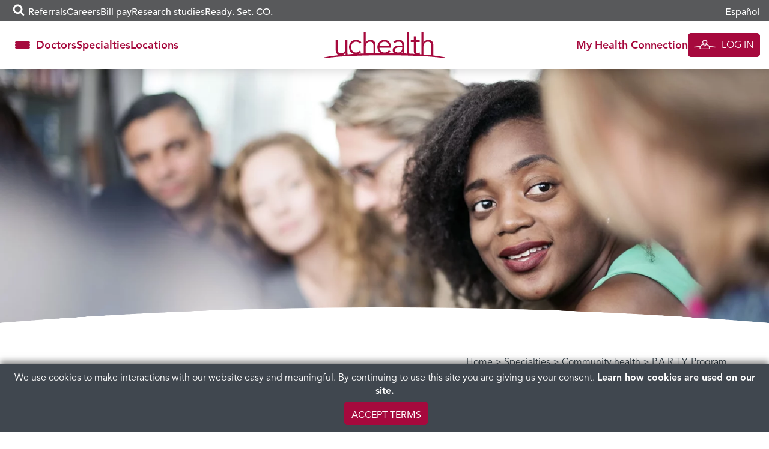

--- FILE ---
content_type: text/html; charset=UTF-8
request_url: https://www.uchealth.org/services/community-health/p-r-t-y-program/
body_size: 22206
content:
<!DOCTYPE html>
<html lang="en-US">
<head>
  <!-- android banner  -->
  <link rel="manifest" href="/manifest.json">
  <meta charset="UTF-8">
  <meta http-equiv="X-UA-Compatible" content="IE=edge,chrome=1" />
  <meta name='viewport' content='width=device-width, initial-scale=1' />
  <meta name="msvalidate.01" content="6442BA73B9C88B99189DB363FC3FF9AC" />
  <link rel="profile" href="https://gmpg.org/xfn/11">
  <link rel="pingback" href="https://www.uchealth.org/xmlrpc.php">
  <link rel="apple-touch-icon" sizes="57x57" href="/wp-content/themes/uchealth/img/favicons/apple-touch-icon-57x57-precomposed.png">
<link rel="apple-touch-icon" sizes="60x60" href="/wp-content/themes/uchealth/img/favicons/apple-touch-icon-60x60-precomposed.png">
<link rel="apple-touch-icon" sizes="72x72" href="/wp-content/themes/uchealth/img/favicons/apple-touch-icon-72x72-precomposed.png">
<link rel="apple-touch-icon" sizes="76x76" href="/wp-content/themes/uchealth/img/favicons/apple-touch-icon-76x76-precomposed.png">
<link rel="apple-touch-icon" sizes="114x114" href="/wp-content/themes/uchealth/img/favicons/apple-touch-icon-114x114-precomposed.png">
<link rel="apple-touch-icon" sizes="120x120" href="/wp-content/themes/uchealth/img/favicons/apple-touch-icon-120x120-precomposed.png">
<link rel="apple-touch-icon" sizes="144x144" href="/wp-content/themes/uchealth/img/favicons/apple-touch-icon-144x144-precomposed.png">
<link rel="apple-touch-icon" sizes="152x152" href="/wp-content/themes/uchealth/img/favicons/apple-touch-icon-152x152-precomposed.png">
<link rel="apple-touch-icon" sizes="180x180" href="/wp-content/themes/uchealth/img/favicons/apple-touch-icon-180x180-precomposed.png">
<link rel="icon" type="image/png" href="/wp-content/themes/uchealth/img/favicons/favicon-1.png" sizes="16x16">
<link rel="icon" type="image/png" href="/wp-content/themes/uchealth/img/favicons/favicon-2.png" sizes="24x24">
<link rel="icon" type="image/png" href="/wp-content/themes/uchealth/img/favicons/favicon-3.png" sizes="32x32">
<link rel="icon" type="image/png" href="/wp-content/themes/uchealth/img/favicons/favicon-3.png" sizes="64x64">
<link rel="icon" type="image/png" href="/wp-content/themes/uchealth/img/favicons/android-chrome-96x96.png" sizes="96x96">
<link rel="icon" type="image/png" href="/wp-content/themes/uchealth/img/favicons/android-chrome-192x192.png" sizes="192x192">
<link rel="manifest" href="/wp-content/themes/uchealth/img/favicons/manifest.json">
<link rel="shortcut icon" href="/wp-content/themes/uchealth/img/favicons/uchealth.ico">
<meta name="msapplication-TileColor" content="#a6093d">
<meta name="msapplication-TileImage" content="/wp-content/themes/uchealth/img/favicons/apple-touch-icon-144x144-precomposed.png">
<meta name="msapplication-config" content="/wp-content/themes/uchealth/img/favicons/browserconfig.xml">
<meta name="theme-color" content="#a6093d">

  <!-- Active Campaign -->
  <script type="text/javascript">
    var trackcmp_email = '';
    var trackcmp = document.createElement("script");
    trackcmp.async = true;
    trackcmp.type = 'text/javascript';
    trackcmp.src = '//trackcmp.net/visit?actid=609690466&e='+encodeURIComponent(trackcmp_email)+'&r='+encodeURIComponent(document.referrer)+'&u='+encodeURIComponent(window.location.href);
    var trackcmp_s = document.getElementsByTagName("script");
    if (trackcmp_s.length) {
      trackcmp_s[0].parentNode.appendChild(trackcmp);
    } else {
      var trackcmp_h = document.getElementsByTagName("head");
      trackcmp_h.length && trackcmp_h[0].appendChild(trackcmp);
    }
  </script>

  <meta name='robots' content='index, follow, max-image-preview:large, max-snippet:-1, max-video-preview:-1' />
	<style>img:is([sizes="auto" i], [sizes^="auto," i]) { contain-intrinsic-size: 3000px 1500px }</style>
	
	<!-- This site is optimized with the Yoast SEO Premium plugin v26.6 (Yoast SEO v26.6) - https://yoast.com/wordpress/plugins/seo/ -->
	<title>P.A.R.T.Y. Program - UCHealth | Injury Prevention</title>
	<meta name="description" content="The P.A.R.T.Y. program helps teenagers recognize risk and make informed choices about activities and behaviors." />
	<link rel="canonical" href="https://www.uchealth.org/services/community-health/p-r-t-y-program/" />
	<meta property="og:locale" content="en_US" />
	<meta property="og:type" content="article" />
	<meta property="og:title" content="P.A.R.T.Y. Program" />
	<meta property="og:description" content="The P.A.R.T.Y. program helps teenagers recognize risk and make informed choices about activities and behaviors." />
	<meta property="og:url" content="https://www.uchealth.org/services/community-health/p-r-t-y-program/" />
	<meta property="og:site_name" content="UCHealth" />
	<meta property="article:publisher" content="https://www.facebook.com/uchealthorg/" />
	<meta property="article:modified_time" content="2023-10-19T17:22:58+00:00" />
	<meta property="og:image" content="https://www.uchealth.org/wp-content/uploads/2018/01/COMHEA-PARTY-logo.webp" />
	<meta name="twitter:card" content="summary_large_image" />
	<meta name="twitter:site" content="@uchealth" />
	<script type="application/ld+json" class="yoast-schema-graph">{"@context":"https://schema.org","@graph":[{"@type":["WebPage","MedicalWebPage"],"@id":"https://www.uchealth.org/services/community-health/p-r-t-y-program/","url":"https://www.uchealth.org/services/community-health/p-r-t-y-program/","name":"P.A.R.T.Y. Program - UCHealth | Injury Prevention","isPartOf":{"@id":"https://www.uchealth.org/#website"},"primaryImageOfPage":{"@id":"https://www.uchealth.org/services/community-health/p-r-t-y-program/#primaryimage"},"image":{"@id":"https://www.uchealth.org/services/community-health/p-r-t-y-program/#primaryimage"},"thumbnailUrl":"https://www.uchealth.org/wp-content/uploads/2018/01/COMHEA-PARTY-logo.webp","datePublished":"2016-11-30T20:19:50+00:00","dateModified":"2023-10-19T17:22:58+00:00","description":"The P.A.R.T.Y. program helps teenagers recognize risk and make informed choices about activities and behaviors.","breadcrumb":{"@id":"https://www.uchealth.org/services/community-health/p-r-t-y-program/#breadcrumb"},"inLanguage":"en-US","potentialAction":[{"@type":"ReadAction","target":["https://www.uchealth.org/services/community-health/p-r-t-y-program/"]}]},{"@type":"ImageObject","inLanguage":"en-US","@id":"https://www.uchealth.org/services/community-health/p-r-t-y-program/#primaryimage","url":"https://uchealth-wp-uploads.s3.amazonaws.com/wp-content/uploads/2018/01/03020427/COMHEA-PARTY-logo.webp","contentUrl":"https://uchealth-wp-uploads.s3.amazonaws.com/wp-content/uploads/2018/01/03020427/COMHEA-PARTY-logo.webp","width":308,"height":177,"caption":"Prevent alchohol and risk-related trauma in youth logo"},{"@type":"BreadcrumbList","@id":"https://www.uchealth.org/services/community-health/p-r-t-y-program/#breadcrumb","itemListElement":[{"@type":"ListItem","position":1,"name":"Home","item":"https://www.uchealth.org/"},{"@type":"ListItem","position":2,"name":"Specialties","item":"https://www.uchealth.org/services/"},{"@type":"ListItem","position":3,"name":"Community health","item":"https://www.uchealth.org/services/community-health/"},{"@type":"ListItem","position":4,"name":"P.A.R.T.Y. Program"}]},{"@type":"WebSite","@id":"https://www.uchealth.org/#website","url":"https://www.uchealth.org/","name":"UCHealth","description":"","publisher":{"@id":"https://www.uchealth.org/#organization"},"potentialAction":[{"@type":"SearchAction","target":{"@type":"EntryPoint","urlTemplate":"https://www.uchealth.org/?s={search_term_string}"},"query-input":{"@type":"PropertyValueSpecification","valueRequired":true,"valueName":"search_term_string"}}],"inLanguage":"en-US"},{"@type":"Organization","@id":"https://www.uchealth.org/#organization","name":"UCHealth","url":"https://www.uchealth.org/","logo":{"@type":"ImageObject","inLanguage":"en-US","@id":"https://www.uchealth.org/#/schema/logo/image/","url":"https://uchealth-wp-uploads.s3.amazonaws.com/wp-content/uploads/2017/02/28124929/uchealth_logo_social_red.jpg","contentUrl":"https://uchealth-wp-uploads.s3.amazonaws.com/wp-content/uploads/2017/02/28124929/uchealth_logo_social_red.jpg","width":500,"height":500,"caption":"UCHealth"},"image":{"@id":"https://www.uchealth.org/#/schema/logo/image/"},"sameAs":["https://www.facebook.com/uchealthorg/","https://x.com/uchealth","https://www.instagram.com/uchealth/","https://www.linkedin.com/school/14839/","https://www.pinterest.com/uchealthorg/","https://www.youtube.com/channel/UC41SJI79yjZIe96OajzN22g"]}]}</script>
	<!-- / Yoast SEO Premium plugin. -->


<link rel="alternate" type="application/rss+xml" title="UCHealth &raquo; Feed" href="https://www.uchealth.org/feed/" />
<link rel="alternate" type="application/rss+xml" title="UCHealth &raquo; Comments Feed" href="https://www.uchealth.org/comments/feed/" />
<script type="text/javascript">
/* <![CDATA[ */
window._wpemojiSettings = {"baseUrl":"https:\/\/s.w.org\/images\/core\/emoji\/16.0.1\/72x72\/","ext":".png","svgUrl":"https:\/\/s.w.org\/images\/core\/emoji\/16.0.1\/svg\/","svgExt":".svg","source":{"concatemoji":"https:\/\/www.uchealth.org\/wp-includes\/js\/wp-emoji-release.min.js?ver=6.8.3"}};
/*! This file is auto-generated */
!function(s,n){var o,i,e;function c(e){try{var t={supportTests:e,timestamp:(new Date).valueOf()};sessionStorage.setItem(o,JSON.stringify(t))}catch(e){}}function p(e,t,n){e.clearRect(0,0,e.canvas.width,e.canvas.height),e.fillText(t,0,0);var t=new Uint32Array(e.getImageData(0,0,e.canvas.width,e.canvas.height).data),a=(e.clearRect(0,0,e.canvas.width,e.canvas.height),e.fillText(n,0,0),new Uint32Array(e.getImageData(0,0,e.canvas.width,e.canvas.height).data));return t.every(function(e,t){return e===a[t]})}function u(e,t){e.clearRect(0,0,e.canvas.width,e.canvas.height),e.fillText(t,0,0);for(var n=e.getImageData(16,16,1,1),a=0;a<n.data.length;a++)if(0!==n.data[a])return!1;return!0}function f(e,t,n,a){switch(t){case"flag":return n(e,"\ud83c\udff3\ufe0f\u200d\u26a7\ufe0f","\ud83c\udff3\ufe0f\u200b\u26a7\ufe0f")?!1:!n(e,"\ud83c\udde8\ud83c\uddf6","\ud83c\udde8\u200b\ud83c\uddf6")&&!n(e,"\ud83c\udff4\udb40\udc67\udb40\udc62\udb40\udc65\udb40\udc6e\udb40\udc67\udb40\udc7f","\ud83c\udff4\u200b\udb40\udc67\u200b\udb40\udc62\u200b\udb40\udc65\u200b\udb40\udc6e\u200b\udb40\udc67\u200b\udb40\udc7f");case"emoji":return!a(e,"\ud83e\udedf")}return!1}function g(e,t,n,a){var r="undefined"!=typeof WorkerGlobalScope&&self instanceof WorkerGlobalScope?new OffscreenCanvas(300,150):s.createElement("canvas"),o=r.getContext("2d",{willReadFrequently:!0}),i=(o.textBaseline="top",o.font="600 32px Arial",{});return e.forEach(function(e){i[e]=t(o,e,n,a)}),i}function t(e){var t=s.createElement("script");t.src=e,t.defer=!0,s.head.appendChild(t)}"undefined"!=typeof Promise&&(o="wpEmojiSettingsSupports",i=["flag","emoji"],n.supports={everything:!0,everythingExceptFlag:!0},e=new Promise(function(e){s.addEventListener("DOMContentLoaded",e,{once:!0})}),new Promise(function(t){var n=function(){try{var e=JSON.parse(sessionStorage.getItem(o));if("object"==typeof e&&"number"==typeof e.timestamp&&(new Date).valueOf()<e.timestamp+604800&&"object"==typeof e.supportTests)return e.supportTests}catch(e){}return null}();if(!n){if("undefined"!=typeof Worker&&"undefined"!=typeof OffscreenCanvas&&"undefined"!=typeof URL&&URL.createObjectURL&&"undefined"!=typeof Blob)try{var e="postMessage("+g.toString()+"("+[JSON.stringify(i),f.toString(),p.toString(),u.toString()].join(",")+"));",a=new Blob([e],{type:"text/javascript"}),r=new Worker(URL.createObjectURL(a),{name:"wpTestEmojiSupports"});return void(r.onmessage=function(e){c(n=e.data),r.terminate(),t(n)})}catch(e){}c(n=g(i,f,p,u))}t(n)}).then(function(e){for(var t in e)n.supports[t]=e[t],n.supports.everything=n.supports.everything&&n.supports[t],"flag"!==t&&(n.supports.everythingExceptFlag=n.supports.everythingExceptFlag&&n.supports[t]);n.supports.everythingExceptFlag=n.supports.everythingExceptFlag&&!n.supports.flag,n.DOMReady=!1,n.readyCallback=function(){n.DOMReady=!0}}).then(function(){return e}).then(function(){var e;n.supports.everything||(n.readyCallback(),(e=n.source||{}).concatemoji?t(e.concatemoji):e.wpemoji&&e.twemoji&&(t(e.twemoji),t(e.wpemoji)))}))}((window,document),window._wpemojiSettings);
/* ]]> */
</script>
<style id='wp-emoji-styles-inline-css' type='text/css'>

	img.wp-smiley, img.emoji {
		display: inline !important;
		border: none !important;
		box-shadow: none !important;
		height: 1em !important;
		width: 1em !important;
		margin: 0 0.07em !important;
		vertical-align: -0.1em !important;
		background: none !important;
		padding: 0 !important;
	}
</style>
<link rel='stylesheet' id='wp-block-library-css' href='https://www.uchealth.org/wp-includes/css/dist/block-library/style.min.css?ver=6.8.3' type='text/css' media='all' />
<style id='classic-theme-styles-inline-css' type='text/css'>
/*! This file is auto-generated */
.wp-block-button__link{color:#fff;background-color:#32373c;border-radius:9999px;box-shadow:none;text-decoration:none;padding:calc(.667em + 2px) calc(1.333em + 2px);font-size:1.125em}.wp-block-file__button{background:#32373c;color:#fff;text-decoration:none}
</style>
<link rel='stylesheet' id='wp-components-css' href='https://www.uchealth.org/wp-includes/css/dist/components/style.min.css?ver=6.8.3' type='text/css' media='all' />
<link rel='stylesheet' id='wp-preferences-css' href='https://www.uchealth.org/wp-includes/css/dist/preferences/style.min.css?ver=6.8.3' type='text/css' media='all' />
<link rel='stylesheet' id='wp-block-editor-css' href='https://www.uchealth.org/wp-includes/css/dist/block-editor/style.min.css?ver=6.8.3' type='text/css' media='all' />
<link rel='stylesheet' id='wp-reusable-blocks-css' href='https://www.uchealth.org/wp-includes/css/dist/reusable-blocks/style.min.css?ver=6.8.3' type='text/css' media='all' />
<link rel='stylesheet' id='wp-patterns-css' href='https://www.uchealth.org/wp-includes/css/dist/patterns/style.min.css?ver=6.8.3' type='text/css' media='all' />
<link rel='stylesheet' id='wp-editor-css' href='https://www.uchealth.org/wp-includes/css/dist/editor/style.min.css?ver=6.8.3' type='text/css' media='all' />
<link rel='stylesheet' id='sticky_block-css-css' href='https://www.uchealth.org/wp-content/plugins/sticky-block/dist/blocks.style.build.css?ver=1.11.1' type='text/css' media='all' />
<link rel='stylesheet' id='acf-legislative-map-style-css' href='https://www.uchealth.org/wp-content/plugins/uch-impact-map/legislative-map.css?ver=6.8.3' type='text/css' media='all' />
<style id='acf-breadcrumbs-style-inline-css' type='text/css'>
#content nav.uchealth-block-breadcrumbs,.editor-styles-wrapper.block-editor-writing-flow .acf-block-preview nav.uchealth-block-breadcrumbs{display:flex;justify-content:flex-start}@media screen and (min-width:768px){#content nav.uchealth-block-breadcrumbs.align-center,.editor-styles-wrapper.block-editor-writing-flow .acf-block-preview nav.uchealth-block-breadcrumbs.align-center{justify-content:center}#content nav.uchealth-block-breadcrumbs.align-right,.editor-styles-wrapper.block-editor-writing-flow .acf-block-preview nav.uchealth-block-breadcrumbs.align-right{justify-content:flex-end}}#content nav.uchealth-block-breadcrumbs.type-yoast>span>span>a,#content nav.uchealth-block-breadcrumbs.type-yoast>span>span>strong,.editor-styles-wrapper.block-editor-writing-flow .acf-block-preview nav.uchealth-block-breadcrumbs.type-yoast>span>span>a,.editor-styles-wrapper.block-editor-writing-flow .acf-block-preview nav.uchealth-block-breadcrumbs.type-yoast>span>span>strong{font-family:var(--font__400)}#content nav.uchealth-block-breadcrumbs.type-navxt>i,.editor-styles-wrapper.block-editor-writing-flow .acf-block-preview nav.uchealth-block-breadcrumbs.type-navxt>i{padding:0 .5em}#content nav.uchealth-block-breadcrumbs.type-navxt>i:before,.editor-styles-wrapper.block-editor-writing-flow .acf-block-preview nav.uchealth-block-breadcrumbs.type-navxt>i:before{line-height:1.4}#content nav.uchealth-block-breadcrumbs.type-custom>ol,#content nav.uchealth-block-breadcrumbs.type-get>ol,.editor-styles-wrapper.block-editor-writing-flow .acf-block-preview nav.uchealth-block-breadcrumbs.type-custom>ol,.editor-styles-wrapper.block-editor-writing-flow .acf-block-preview nav.uchealth-block-breadcrumbs.type-get>ol{display:flex;padding:0;margin:0;list-style:none}#content nav.uchealth-block-breadcrumbs.type-custom>ol>li:not(:last-of-type):after,#content nav.uchealth-block-breadcrumbs.type-get>ol>li:not(:last-of-type):after,.editor-styles-wrapper.block-editor-writing-flow .acf-block-preview nav.uchealth-block-breadcrumbs.type-custom>ol>li:not(:last-of-type):after,.editor-styles-wrapper.block-editor-writing-flow .acf-block-preview nav.uchealth-block-breadcrumbs.type-get>ol>li:not(:last-of-type):after{content:">";padding:0 .25em}#content #primary nav.uchealth-block-breadcrumbs>ol>li:last-of-type>a,#content nav.uchealth-block-breadcrumbs.type-custom>ol>li:last-of-type>a,#content nav.uchealth-block-breadcrumbs.type-get>ol>li:last-of-type>a,.editor-styles-wrapper.block-editor-writing-flow .acf-block-preview #primary nav.uchealth-block-breadcrumbs>ol>li:last-of-type>a,.editor-styles-wrapper.block-editor-writing-flow .acf-block-preview nav.uchealth-block-breadcrumbs.type-custom>ol>li:last-of-type>a,.editor-styles-wrapper.block-editor-writing-flow .acf-block-preview nav.uchealth-block-breadcrumbs.type-get>ol>li:last-of-type>a{text-decoration:none}
</style>
<link rel='stylesheet' id='acf-community-benefits-slides-style-css' href='https://www.uchealth.org/wp-content/plugins/uchealth-blocks/blocks/community-benefits-slides/community-benefits-slides.css?ver=6.8.3' type='text/css' media='all' />
<link rel='stylesheet' id='acf-community-benefits-simplified-slides-style-css' href='https://www.uchealth.org/wp-content/plugins/uchealth-blocks/blocks/community-benefits-simplified-slides/community-benefits-simplified-slides.css?ver=6.8.3' type='text/css' media='all' />
<style id='acf-css-code-style-inline-css' type='text/css'>
#primary .uchealth-block-css-code>.inner>.block-content>.block-main-content,.editor-styles-wrapper.block-editor-writing-flow .acf-block-preview .uchealth-block-css-code>.inner>.block-content>.block-main-content{padding:2px 5px;background-color:var(--color__error-bg);border-radius:4px}#primary .uchealth-block-css-code>.inner>.block-content>.block-main-content>code.css-code,.editor-styles-wrapper.block-editor-writing-flow .acf-block-preview .uchealth-block-css-code>.inner>.block-content>.block-main-content>code.css-code{display:block;max-width:100%;min-width:100%;padding:0;font-size:14px;line-height:1.5;color:var(--color__grey-dark);background-color:transparent;border:0;border-radius:0;word-break:break-word;white-space:pre;overflow-x:auto}#primary .uchealth-block-css-code>.inner>.block-content>.block-main-content>code.css-code>.css-code-selector,.editor-styles-wrapper.block-editor-writing-flow .acf-block-preview .uchealth-block-css-code>.inner>.block-content>.block-main-content>code.css-code>.css-code-selector{color:var(--color__grey-dark)}#primary .uchealth-block-css-code>.inner>.block-content>.block-main-content>code.css-code>.css-code-property,.editor-styles-wrapper.block-editor-writing-flow .acf-block-preview .uchealth-block-css-code>.inner>.block-content>.block-main-content>code.css-code>.css-code-property{color:var(--color__primary)}#primary .uchealth-block-css-code>.inner>.block-content>.block-main-content>code.css-code>.css-code-value,.editor-styles-wrapper.block-editor-writing-flow .acf-block-preview .uchealth-block-css-code>.inner>.block-content>.block-main-content>code.css-code>.css-code-value{color:var(--color__grey-dark)}#primary .uchealth-block-css-code>.inner>.block-content>.block-main-content>code.css-code>.css-code-punctuation,.editor-styles-wrapper.block-editor-writing-flow .acf-block-preview .uchealth-block-css-code>.inner>.block-content>.block-main-content>code.css-code>.css-code-punctuation{color:var(--color__primary)}#primary .uchealth-block-css-code+.uchealth-block-css-code,.editor-styles-wrapper.block-editor-writing-flow .acf-block-preview .uchealth-block-css-code+.uchealth-block-css-code{margin-top:-5px}#primary .uchealth-block-css-code+.uchealth-block-css-code>.inner>.block-content>.block-main-content,.editor-styles-wrapper.block-editor-writing-flow .acf-block-preview .uchealth-block-css-code+.uchealth-block-css-code>.inner>.block-content>.block-main-content{padding-top:1em}
</style>
<style id='acf-multi-image-cards-style-inline-css' type='text/css'>
section.uchealth-block-multi-image-cards{display:flex;flex-direction:row;gap:35px}section.uchealth-block-multi-image-cards.alignfull{width:100vw;margin-left:calc(50% - 50vw);margin-right:0}section.uchealth-block-multi-image-cards .card-body{display:flex;flex-direction:column;justify-content:flex-start;text-align:center}section.uchealth-block-multi-image-cards .card-body .bottom-image,section.uchealth-block-multi-image-cards .card-body .top-image{display:flex;justify-content:center}section.uchealth-block-multi-image-cards .card-body .bottom-image img{padding:1em 0}section.uchealth-block-multi-image-cards .card-body .title{padding-top:15px;font-size:larger;margin-top:auto}section.uchealth-block-multi-image-cards .card-body .link{font-size:small}section.uchealth-block-multi-image-cards .slick-slide{margin:0 27px}section.uchealth-block-multi-image-cards .slick-list{margin:0 -27px}section.uchealth-block-multi-image-cards .slick-arrow{z-index:1000!important;position:absolute;top:50%;transform:translateY(-50%);border:0;padding:0;background:0;font-size:14px;color:#fff;cursor:pointer;transition:.3s ease-in-out}section.uchealth-block-multi-image-cards .slick-arrow .fa-circle{color:rgba(164,188,194,.6);font-size:2.75em;transition:color .3s ease-in-out}section.uchealth-block-multi-image-cards .slick-arrow .fa-stack{height:2.75em;width:2.75em;line-height:2.75em}@media (max-width:768px){section.uchealth-block-multi-image-cards .slick-arrow .fa-circle{font-size:2em}section.uchealth-block-multi-image-cards .slick-arrow .fa-stack{height:2em;width:2em;line-height:2em}}section.uchealth-block-multi-image-cards .slick-arrow .fa-angle-left::before{content:"\f104"}section.uchealth-block-multi-image-cards .slick-arrow .cta-slick-button{font-size:1.75em}section.uchealth-block-multi-image-cards .slick-arrow:focus,section.uchealth-block-multi-image-cards .slick-arrow:hover{color:#fff}section.uchealth-block-multi-image-cards .slick-arrow:focus .fa-circle,section.uchealth-block-multi-image-cards .slick-arrow:hover .fa-circle{color:rgba(164,188,194,.9)}section.uchealth-block-multi-image-cards .slick-arrow.slick-prev{right:calc(100% - 6em)!important}section.uchealth-block-multi-image-cards .slick-arrow.slick-next{left:calc(100% - 6em)!important}@media (max-width:768px){section.uchealth-block-multi-image-cards .slick-arrow .cta-slick-button{font-size:1em}section.uchealth-block-multi-image-cards .slick-arrow.slick-prev{right:calc(100% - 2em)!important}section.uchealth-block-multi-image-cards .slick-arrow.slick-next{left:calc(100% - 2em)!important}}section.uchealth-block-multi-image-cards .slick-arrow.slick-disabled{opacity:0;pointer-events:none}
</style>
<link rel='stylesheet' id='acf-navigation-style-css' href='https://www.uchealth.org/wp-content/plugins/uchealth-blocks/blocks/navigation/navigation.css?ver=6.8.3' type='text/css' media='all' />
<link rel='stylesheet' id='acf-parallax-content-style-css' href='https://www.uchealth.org/wp-content/plugins/uchealth-blocks/blocks/parallax-content/parallax-content.css?ver=6.8.3' type='text/css' media='all' />
<link rel='stylesheet' id='acf-partner-logos-style-css' href='https://www.uchealth.org/wp-content/plugins/uchealth-blocks/blocks/partner-logos/partner-logos.css?ver=6.8.3' type='text/css' media='all' />
<style id='acf-quick-links-style-inline-css' type='text/css'>
#content nav.uchealth-block-quick-links,.editor-styles-wrapper.block-editor-writing-flow .acf-block-preview nav.uchealth-block-quick-links{--section-text-color:var(--color__grey-darker);--section-link-color:var(--color__grey-darker);--section-background-color:white}#content nav.uchealth-block-quick-links>.inner,.editor-styles-wrapper.block-editor-writing-flow .acf-block-preview nav.uchealth-block-quick-links>.inner{background-color:var(--section-background-color);box-shadow:0 0 20px rgba(0,0,0,.2)}#content nav.uchealth-block-quick-links button.quick-links-toggle,.editor-styles-wrapper.block-editor-writing-flow .acf-block-preview nav.uchealth-block-quick-links button.quick-links-toggle{display:flex;justify-content:center;align-items:center;gap:5px;width:100%;-webkit-appearance:none;-moz-appearance:none;appearance:none;padding-block:15px;font-family:var(--font__700);color:#fff;background-color:var(--color__grey);border:0}@media screen and (min-width:992px){#content nav.uchealth-block-quick-links,.editor-styles-wrapper.block-editor-writing-flow .acf-block-preview nav.uchealth-block-quick-links{--section-link-color:var(--color__primary);--section-background-color:rgba(255,255,255, 0.95)}#content nav.uchealth-block-quick-links button.quick-links-toggle,.editor-styles-wrapper.block-editor-writing-flow .acf-block-preview nav.uchealth-block-quick-links button.quick-links-toggle{display:none}}#content nav.uchealth-block-quick-links button.quick-links-toggle:after,.editor-styles-wrapper.block-editor-writing-flow .acf-block-preview nav.uchealth-block-quick-links button.quick-links-toggle:after{display:inline-block;position:relative;content:"\f105";width:25px;font:600 22px/22px FontAwesome;vertical-align:middle;transform:rotate(90deg);transition:transform .1s ease-in-out}#content nav.uchealth-block-quick-links ul.block-quick-links,.editor-styles-wrapper.block-editor-writing-flow .acf-block-preview nav.uchealth-block-quick-links ul.block-quick-links{display:flex;flex-direction:column;justify-content:center;align-items:center;gap:20px;width:100%;margin:0;padding:20px 0;list-style:none}#content nav.uchealth-block-quick-links ul.block-quick-links>li>a,.editor-styles-wrapper.block-editor-writing-flow .acf-block-preview nav.uchealth-block-quick-links ul.block-quick-links>li>a{color:var(--section-link-color);font-family:var(--font__700)}@media screen and (min-width:992px){#content nav.uchealth-block-quick-links ul.block-quick-links,.editor-styles-wrapper.block-editor-writing-flow .acf-block-preview nav.uchealth-block-quick-links ul.block-quick-links{flex-direction:row;align-items:flex-start;gap:30px}#content nav.uchealth-block-quick-links ul.block-quick-links>li>a,.editor-styles-wrapper.block-editor-writing-flow .acf-block-preview nav.uchealth-block-quick-links ul.block-quick-links>li>a{font-size:18px}}#content #primary nav.uchealth-block-quick-links,.editor-styles-wrapper.block-editor-writing-flow .acf-block-preview #primary nav.uchealth-block-quick-links{position:-webkit-sticky;position:sticky;top:0;margin:0 -15px;z-index:10;opacity:1}@media screen and (min-width:768px){#content nav.uchealth-block-quick-links button.quick-links-toggle,.editor-styles-wrapper.block-editor-writing-flow .acf-block-preview nav.uchealth-block-quick-links button.quick-links-toggle{font-size:18px}#content #primary nav.uchealth-block-quick-links,.editor-styles-wrapper.block-editor-writing-flow .acf-block-preview #primary nav.uchealth-block-quick-links{width:100vw;margin-left:calc(50% - 50vw);margin-right:0}}#content #primary nav.uchealth-block-quick-links.is-pinned,.editor-styles-wrapper.block-editor-writing-flow .acf-block-preview #primary nav.uchealth-block-quick-links.is-pinned{transition:opacity .2s ease-in-out}#content #primary nav.uchealth-block-quick-links:not(.is-pinned),.editor-styles-wrapper.block-editor-writing-flow .acf-block-preview #primary nav.uchealth-block-quick-links:not(.is-pinned){pointer-events:none;opacity:0}#content #primary nav.uchealth-block-quick-links:not(.is-open) button.quick-links-toggle:after,.editor-styles-wrapper.block-editor-writing-flow .acf-block-preview #primary nav.uchealth-block-quick-links:not(.is-open) button.quick-links-toggle:after{transform:rotate(0)}@media screen and (max-width:991px){#content #primary nav.uchealth-block-quick-links:not(.is-open) ul,.editor-styles-wrapper.block-editor-writing-flow .acf-block-preview #primary nav.uchealth-block-quick-links:not(.is-open) ul{display:none}}#content #primary nav.uchealth-block-quick-links .inner,.editor-styles-wrapper.block-editor-writing-flow .acf-block-preview #primary nav.uchealth-block-quick-links .inner{position:absolute;top:0;right:0;left:0}.editor-styles-wrapper.block-editor-writing-flow .acf-block-preview nav.uchealth-block-quick-links{padding-right:15px;padding-left:15px}
</style>
<style id='acf-social-icons-style-inline-css' type='text/css'>
#content .uchealth-block-social-icons,.editor-styles-wrapper.block-editor-writing-flow .acf-block-preview .uchealth-block-social-icons{margin-block:1em}#content .uchealth-block-social-icons .inner .block-content .social-icons,.editor-styles-wrapper.block-editor-writing-flow .acf-block-preview .uchealth-block-social-icons .inner .block-content .social-icons{display:flex;flex-wrap:wrap;align-items:center;gap:10px}@media screen and (min-width:1200px){#content .uchealth-block-social-icons,.editor-styles-wrapper.block-editor-writing-flow .acf-block-preview .uchealth-block-social-icons{margin-block:2em}#content .uchealth-block-social-icons .inner .block-content .social-icons,.editor-styles-wrapper.block-editor-writing-flow .acf-block-preview .uchealth-block-social-icons .inner .block-content .social-icons{gap:20px}}#content .uchealth-block-social-icons .inner .block-content .social-icons>a.social-icon,.editor-styles-wrapper.block-editor-writing-flow .acf-block-preview .uchealth-block-social-icons .inner .block-content .social-icons>a.social-icon{height:48px;width:48px;transition:opacity .2s}#content .uchealth-block-social-icons .inner .block-content .social-icons>a.social-icon:hover,.editor-styles-wrapper.block-editor-writing-flow .acf-block-preview .uchealth-block-social-icons .inner .block-content .social-icons>a.social-icon:hover{opacity:.8}#content .uchealth-block-social-icons .inner .block-content .social-icons>a.social-icon>img,.editor-styles-wrapper.block-editor-writing-flow .acf-block-preview .uchealth-block-social-icons .inner .block-content .social-icons>a.social-icon>img{height:100%;width:100%;-o-object-fit:contain;object-fit:contain}#content .uchealth-block-social-icons.style-square .inner .block-content .social-icons>a.social-icon,.editor-styles-wrapper.block-editor-writing-flow .acf-block-preview .uchealth-block-social-icons.style-square .inner .block-content .social-icons>a.social-icon{border-radius:0}#content .uchealth-block-social-icons.style-rounded_corners .inner .block-content .social-icons>a.social-icon,.editor-styles-wrapper.block-editor-writing-flow .acf-block-preview .uchealth-block-social-icons.style-rounded_corners .inner .block-content .social-icons>a.social-icon{border-radius:8px;overflow:hidden}#content .uchealth-block-social-icons.style-circle .inner .block-content .social-icons>a.social-icon,.editor-styles-wrapper.block-editor-writing-flow .acf-block-preview .uchealth-block-social-icons.style-circle .inner .block-content .social-icons>a.social-icon{border-radius:50%;overflow:hidden}#content .uchealth-block-social-icons.align-left .inner .block-content .social-icons,.editor-styles-wrapper.block-editor-writing-flow .acf-block-preview .uchealth-block-social-icons.align-left .inner .block-content .social-icons{justify-content:flex-start}#content .uchealth-block-social-icons.align-center .inner .block-content .social-icons,.editor-styles-wrapper.block-editor-writing-flow .acf-block-preview .uchealth-block-social-icons.align-center .inner .block-content .social-icons{justify-content:center}#content .uchealth-block-social-icons.align-right .inner .block-content .social-icons,.editor-styles-wrapper.block-editor-writing-flow .acf-block-preview .uchealth-block-social-icons.align-right .inner .block-content .social-icons{justify-content:flex-end}
</style>
<style id='acf-team-member-style-inline-css' type='text/css'>
#content .uchealth-block-team-member,.editor-styles-wrapper.block-editor-writing-flow .acf-block-preview .uchealth-block-team-member{--section-text-color:var(--color__grey-darker);--section-link-color:var(--color__primary);--section-background-color:white;display:flex;flex-direction:column;gap:30px;padding:20px;background-color:var(--section-background-color);border:1px solid var(--color__grey-lighter)}#content .uchealth-block-team-member .team-member-info>h3,.editor-styles-wrapper.block-editor-writing-flow .acf-block-preview .uchealth-block-team-member .team-member-info>h3{margin:0 0 .5em;font-size:24px;color:var(--section-text-color)}#content .uchealth-block-team-member .team-member-info .team-member-content>:first-child,.editor-styles-wrapper.block-editor-writing-flow .acf-block-preview .uchealth-block-team-member .team-member-info .team-member-content>:first-child{margin-top:0}#content .uchealth-block-team-member .team-member-info .team-member-content>:last-child,.editor-styles-wrapper.block-editor-writing-flow .acf-block-preview .uchealth-block-team-member .team-member-info .team-member-content>:last-child{margin-bottom:0}#content .uchealth-block-team-member .team-member-info .wp-block-buttons,.editor-styles-wrapper.block-editor-writing-flow .acf-block-preview .uchealth-block-team-member .team-member-info .wp-block-buttons{-webkit-margin-before:1.5em;margin-block-start:1.5em}@media screen and (min-width:600px){#content .uchealth-block-team-member,.editor-styles-wrapper.block-editor-writing-flow .acf-block-preview .uchealth-block-team-member{flex-direction:row;padding:30px}#content .uchealth-block-team-member .team-member-image,.editor-styles-wrapper.block-editor-writing-flow .acf-block-preview .uchealth-block-team-member .team-member-image{flex:0 0 25%}#content .uchealth-block-team-member.image-position-right,.editor-styles-wrapper.block-editor-writing-flow .acf-block-preview .uchealth-block-team-member.image-position-right{flex-direction:row-reverse}}#content .uchealth-block-team-member+.uchealth-block-team-member,.editor-styles-wrapper.block-editor-writing-flow .acf-block-preview .uchealth-block-team-member+.uchealth-block-team-member{-webkit-margin-before:30px;margin-block-start:30px}@media screen and (min-width:992px){#content .uchealth-block-team-member+.uchealth-block-team-member,.editor-styles-wrapper.block-editor-writing-flow .acf-block-preview .uchealth-block-team-member+.uchealth-block-team-member{-webkit-margin-before:40px;margin-block-start:40px}}
</style>
<link rel='stylesheet' id='google-maps-embed-style-css' href='https://www.uchealth.org/wp-content/plugins/uchealth-blocks/blocks/google-maps-embed/css/google-maps-embed-style.css?ver=1768339308' type='text/css' media='all' />
<link rel='stylesheet' id='image-grid-style-css' href='https://www.uchealth.org/wp-content/plugins/uchealth-blocks//blocks/image-grid/css/image-grid-style.css?ver=1768339308' type='text/css' media='all' />
<link rel='stylesheet' id='livi-help-desk-style-css' href='https://www.uchealth.org/wp-content/plugins/uchealth-blocks//blocks/livi-help-desk/css/livi-help-desk-style.css?ver=1768339308' type='text/css' media='all' />
<link rel='stylesheet' id='locations-map-style-css' href='https://www.uchealth.org/wp-content/plugins/uchealth-blocks/blocks/locations-map/css/locations-map-style.css?ver=1768339308' type='text/css' media='all' />
<link rel='stylesheet' id='modal-style-css' href='https://www.uchealth.org/wp-content/plugins/uchealth-blocks//blocks/modal/css/modal-style.css?ver=1768339308' type='text/css' media='all' />
<link rel='stylesheet' id='navigation-livi-header-style-css' href='https://www.uchealth.org/wp-content/plugins/uchealth-blocks//blocks/navigation-livi-header/css/navigation-livi-header-style.css?ver=1768339308' type='text/css' media='all' />
<link rel='stylesheet' id='page-content-tabs-style-css' href='https://www.uchealth.org/wp-content/plugins/uchealth-blocks//blocks/page-content-tabs/css/page-content-tabs-style.css?ver=1768339308' type='text/css' media='all' />
<link rel='stylesheet' id='popup-style-css' href='https://www.uchealth.org/wp-content/plugins/uchealth-blocks//blocks/popup/css/popup-style.css?ver=1768339308' type='text/css' media='all' />
<link rel='stylesheet' id='arc-section-style-css' href='https://www.uchealth.org/wp-content/plugins/uchealth-blocks//blocks/arc-section/css/arc-section-style.css?ver=1768339307' type='text/css' media='all' />
<link rel='stylesheet' id='newsletter-signup-style-css' href='https://www.uchealth.org/wp-content/plugins/uchealth-blocks//blocks/newsletter-signup/css/newsletter-signup-style.css?ver=1768339308' type='text/css' media='all' />
<style id='global-styles-inline-css' type='text/css'>
:root{--wp--preset--aspect-ratio--square: 1;--wp--preset--aspect-ratio--4-3: 4/3;--wp--preset--aspect-ratio--3-4: 3/4;--wp--preset--aspect-ratio--3-2: 3/2;--wp--preset--aspect-ratio--2-3: 2/3;--wp--preset--aspect-ratio--16-9: 16/9;--wp--preset--aspect-ratio--9-16: 9/16;--wp--preset--color--black: #000000;--wp--preset--color--cyan-bluish-gray: #abb8c3;--wp--preset--color--white: #FFFFFF;--wp--preset--color--pale-pink: #f78da7;--wp--preset--color--vivid-red: #cf2e2e;--wp--preset--color--luminous-vivid-orange: #ff6900;--wp--preset--color--luminous-vivid-amber: #fcb900;--wp--preset--color--light-green-cyan: #7bdcb5;--wp--preset--color--vivid-green-cyan: #00d084;--wp--preset--color--pale-cyan-blue: #8ed1fc;--wp--preset--color--vivid-cyan-blue: #0693e3;--wp--preset--color--vivid-purple: #9b51e0;--wp--preset--color--dark-red: #A6093D;--wp--preset--color--light-red: #D6001C;--wp--preset--color--red-rock: #C75643;--wp--preset--color--dark-gray: #40474F;--wp--preset--color--dark-medium-gray: #425563;--wp--preset--color--medium-gray: #D1DDE0;--wp--preset--color--light-gray: #EAF0F1;--wp--preset--color--mountain-majesty: #C3B2CB;--wp--preset--color--sunshine-yellow: #ECAE43;--wp--preset--color--alpine-teal: #91BFAC;--wp--preset--color--brush-green: #87893A;--wp--preset--color--graphite: #58595B;--wp--preset--color--summit-blue: #3B5470;--wp--preset--color--shadow-gray: #425563;--wp--preset--color--granite-gray: #768692;--wp--preset--color--glacier-gray: #A4BCC2;--wp--preset--color--soft-white: #EBEBE6;--wp--preset--gradient--vivid-cyan-blue-to-vivid-purple: linear-gradient(135deg,rgba(6,147,227,1) 0%,rgb(155,81,224) 100%);--wp--preset--gradient--light-green-cyan-to-vivid-green-cyan: linear-gradient(135deg,rgb(122,220,180) 0%,rgb(0,208,130) 100%);--wp--preset--gradient--luminous-vivid-amber-to-luminous-vivid-orange: linear-gradient(135deg,rgba(252,185,0,1) 0%,rgba(255,105,0,1) 100%);--wp--preset--gradient--luminous-vivid-orange-to-vivid-red: linear-gradient(135deg,rgba(255,105,0,1) 0%,rgb(207,46,46) 100%);--wp--preset--gradient--very-light-gray-to-cyan-bluish-gray: linear-gradient(135deg,rgb(238,238,238) 0%,rgb(169,184,195) 100%);--wp--preset--gradient--cool-to-warm-spectrum: linear-gradient(135deg,rgb(74,234,220) 0%,rgb(151,120,209) 20%,rgb(207,42,186) 40%,rgb(238,44,130) 60%,rgb(251,105,98) 80%,rgb(254,248,76) 100%);--wp--preset--gradient--blush-light-purple: linear-gradient(135deg,rgb(255,206,236) 0%,rgb(152,150,240) 100%);--wp--preset--gradient--blush-bordeaux: linear-gradient(135deg,rgb(254,205,165) 0%,rgb(254,45,45) 50%,rgb(107,0,62) 100%);--wp--preset--gradient--luminous-dusk: linear-gradient(135deg,rgb(255,203,112) 0%,rgb(199,81,192) 50%,rgb(65,88,208) 100%);--wp--preset--gradient--pale-ocean: linear-gradient(135deg,rgb(255,245,203) 0%,rgb(182,227,212) 50%,rgb(51,167,181) 100%);--wp--preset--gradient--electric-grass: linear-gradient(135deg,rgb(202,248,128) 0%,rgb(113,206,126) 100%);--wp--preset--gradient--midnight: linear-gradient(135deg,rgb(2,3,129) 0%,rgb(40,116,252) 100%);--wp--preset--font-size--small: 13px;--wp--preset--font-size--medium: 20px;--wp--preset--font-size--large: 36px;--wp--preset--font-size--x-large: 42px;--wp--preset--spacing--20: 0.44rem;--wp--preset--spacing--30: 0.67rem;--wp--preset--spacing--40: 1rem;--wp--preset--spacing--50: 1.5rem;--wp--preset--spacing--60: 2.25rem;--wp--preset--spacing--70: 3.38rem;--wp--preset--spacing--80: 5.06rem;--wp--preset--shadow--natural: 6px 6px 9px rgba(0, 0, 0, 0.2);--wp--preset--shadow--deep: 12px 12px 50px rgba(0, 0, 0, 0.4);--wp--preset--shadow--sharp: 6px 6px 0px rgba(0, 0, 0, 0.2);--wp--preset--shadow--outlined: 6px 6px 0px -3px rgba(255, 255, 255, 1), 6px 6px rgba(0, 0, 0, 1);--wp--preset--shadow--crisp: 6px 6px 0px rgba(0, 0, 0, 1);}:where(.is-layout-flex){gap: 0.5em;}:where(.is-layout-grid){gap: 0.5em;}body .is-layout-flex{display: flex;}.is-layout-flex{flex-wrap: wrap;align-items: center;}.is-layout-flex > :is(*, div){margin: 0;}body .is-layout-grid{display: grid;}.is-layout-grid > :is(*, div){margin: 0;}:where(.wp-block-columns.is-layout-flex){gap: 2em;}:where(.wp-block-columns.is-layout-grid){gap: 2em;}:where(.wp-block-post-template.is-layout-flex){gap: 1.25em;}:where(.wp-block-post-template.is-layout-grid){gap: 1.25em;}.has-black-color{color: var(--wp--preset--color--black) !important;}.has-cyan-bluish-gray-color{color: var(--wp--preset--color--cyan-bluish-gray) !important;}.has-white-color{color: var(--wp--preset--color--white) !important;}.has-pale-pink-color{color: var(--wp--preset--color--pale-pink) !important;}.has-vivid-red-color{color: var(--wp--preset--color--vivid-red) !important;}.has-luminous-vivid-orange-color{color: var(--wp--preset--color--luminous-vivid-orange) !important;}.has-luminous-vivid-amber-color{color: var(--wp--preset--color--luminous-vivid-amber) !important;}.has-light-green-cyan-color{color: var(--wp--preset--color--light-green-cyan) !important;}.has-vivid-green-cyan-color{color: var(--wp--preset--color--vivid-green-cyan) !important;}.has-pale-cyan-blue-color{color: var(--wp--preset--color--pale-cyan-blue) !important;}.has-vivid-cyan-blue-color{color: var(--wp--preset--color--vivid-cyan-blue) !important;}.has-vivid-purple-color{color: var(--wp--preset--color--vivid-purple) !important;}.has-black-background-color{background-color: var(--wp--preset--color--black) !important;}.has-cyan-bluish-gray-background-color{background-color: var(--wp--preset--color--cyan-bluish-gray) !important;}.has-white-background-color{background-color: var(--wp--preset--color--white) !important;}.has-pale-pink-background-color{background-color: var(--wp--preset--color--pale-pink) !important;}.has-vivid-red-background-color{background-color: var(--wp--preset--color--vivid-red) !important;}.has-luminous-vivid-orange-background-color{background-color: var(--wp--preset--color--luminous-vivid-orange) !important;}.has-luminous-vivid-amber-background-color{background-color: var(--wp--preset--color--luminous-vivid-amber) !important;}.has-light-green-cyan-background-color{background-color: var(--wp--preset--color--light-green-cyan) !important;}.has-vivid-green-cyan-background-color{background-color: var(--wp--preset--color--vivid-green-cyan) !important;}.has-pale-cyan-blue-background-color{background-color: var(--wp--preset--color--pale-cyan-blue) !important;}.has-vivid-cyan-blue-background-color{background-color: var(--wp--preset--color--vivid-cyan-blue) !important;}.has-vivid-purple-background-color{background-color: var(--wp--preset--color--vivid-purple) !important;}.has-black-border-color{border-color: var(--wp--preset--color--black) !important;}.has-cyan-bluish-gray-border-color{border-color: var(--wp--preset--color--cyan-bluish-gray) !important;}.has-white-border-color{border-color: var(--wp--preset--color--white) !important;}.has-pale-pink-border-color{border-color: var(--wp--preset--color--pale-pink) !important;}.has-vivid-red-border-color{border-color: var(--wp--preset--color--vivid-red) !important;}.has-luminous-vivid-orange-border-color{border-color: var(--wp--preset--color--luminous-vivid-orange) !important;}.has-luminous-vivid-amber-border-color{border-color: var(--wp--preset--color--luminous-vivid-amber) !important;}.has-light-green-cyan-border-color{border-color: var(--wp--preset--color--light-green-cyan) !important;}.has-vivid-green-cyan-border-color{border-color: var(--wp--preset--color--vivid-green-cyan) !important;}.has-pale-cyan-blue-border-color{border-color: var(--wp--preset--color--pale-cyan-blue) !important;}.has-vivid-cyan-blue-border-color{border-color: var(--wp--preset--color--vivid-cyan-blue) !important;}.has-vivid-purple-border-color{border-color: var(--wp--preset--color--vivid-purple) !important;}.has-vivid-cyan-blue-to-vivid-purple-gradient-background{background: var(--wp--preset--gradient--vivid-cyan-blue-to-vivid-purple) !important;}.has-light-green-cyan-to-vivid-green-cyan-gradient-background{background: var(--wp--preset--gradient--light-green-cyan-to-vivid-green-cyan) !important;}.has-luminous-vivid-amber-to-luminous-vivid-orange-gradient-background{background: var(--wp--preset--gradient--luminous-vivid-amber-to-luminous-vivid-orange) !important;}.has-luminous-vivid-orange-to-vivid-red-gradient-background{background: var(--wp--preset--gradient--luminous-vivid-orange-to-vivid-red) !important;}.has-very-light-gray-to-cyan-bluish-gray-gradient-background{background: var(--wp--preset--gradient--very-light-gray-to-cyan-bluish-gray) !important;}.has-cool-to-warm-spectrum-gradient-background{background: var(--wp--preset--gradient--cool-to-warm-spectrum) !important;}.has-blush-light-purple-gradient-background{background: var(--wp--preset--gradient--blush-light-purple) !important;}.has-blush-bordeaux-gradient-background{background: var(--wp--preset--gradient--blush-bordeaux) !important;}.has-luminous-dusk-gradient-background{background: var(--wp--preset--gradient--luminous-dusk) !important;}.has-pale-ocean-gradient-background{background: var(--wp--preset--gradient--pale-ocean) !important;}.has-electric-grass-gradient-background{background: var(--wp--preset--gradient--electric-grass) !important;}.has-midnight-gradient-background{background: var(--wp--preset--gradient--midnight) !important;}.has-small-font-size{font-size: var(--wp--preset--font-size--small) !important;}.has-medium-font-size{font-size: var(--wp--preset--font-size--medium) !important;}.has-large-font-size{font-size: var(--wp--preset--font-size--large) !important;}.has-x-large-font-size{font-size: var(--wp--preset--font-size--x-large) !important;}
:where(.wp-block-post-template.is-layout-flex){gap: 1.25em;}:where(.wp-block-post-template.is-layout-grid){gap: 1.25em;}
:where(.wp-block-columns.is-layout-flex){gap: 2em;}:where(.wp-block-columns.is-layout-grid){gap: 2em;}
:root :where(.wp-block-pullquote){font-size: 1.5em;line-height: 1.6;}
</style>
<link rel='stylesheet' id='cookie-law-info-css' href='https://www.uchealth.org/wp-content/plugins/cookie-law-info/legacy/public/css/cookie-law-info-public.css?ver=3.3.9' type='text/css' media='all' />
<link rel='stylesheet' id='cookie-law-info-gdpr-css' href='https://www.uchealth.org/wp-content/plugins/cookie-law-info/legacy/public/css/cookie-law-info-gdpr.css?ver=3.3.9' type='text/css' media='all' />
<link rel='stylesheet' id='uch_import_export_styles-css' href='https://www.uchealth.org/wp-content/plugins/uch-import-export/css/style.css?ver=6.8.3' type='text/css' media='all' />
<link rel='stylesheet' id='dashicons-css' href='https://www.uchealth.org/wp-includes/css/dashicons.min.css?ver=6.8.3' type='text/css' media='all' />
<link rel='stylesheet' id='uchealth-block-styles-css' href='https://www.uchealth.org/wp-content/plugins/uchealth-blocks/styles/block-styles.css?ver=1768339307' type='text/css' media='all' />
<link rel='stylesheet' id='uch-block-slick-slider-css' href='https://www.uchealth.org/wp-content/plugins/uchealth-blocks//styles/slick.css?ver=6.8.3' type='text/css' media='all' />
<link rel='stylesheet' id='uchealth-style-build-css' href='https://www.uchealth.org/wp-content/themes/uchealth/build.css?ver=1768339305' type='text/css' media='all' />
<link rel="https://api.w.org/" href="https://www.uchealth.org/wp-json/" /><link rel="alternate" title="JSON" type="application/json" href="https://www.uchealth.org/wp-json/wp/v2/pages/4448" /><link rel="EditURI" type="application/rsd+xml" title="RSD" href="https://www.uchealth.org/xmlrpc.php?rsd" />
<meta name="generator" content="WordPress 6.8.3" />
<link rel='shortlink' href='https://www.uchealth.org/?p=4448' />
<link rel="alternate" title="oEmbed (JSON)" type="application/json+oembed" href="https://www.uchealth.org/wp-json/oembed/1.0/embed?url=https%3A%2F%2Fwww.uchealth.org%2Fservices%2Fcommunity-health%2Fp-r-t-y-program%2F" />
<link rel="alternate" title="oEmbed (XML)" type="text/xml+oembed" href="https://www.uchealth.org/wp-json/oembed/1.0/embed?url=https%3A%2F%2Fwww.uchealth.org%2Fservices%2Fcommunity-health%2Fp-r-t-y-program%2F&#038;format=xml" />
<script type="text/javascript" src="https://www.uchealth.org/wp-includes/js/jquery/jquery.min.js?ver=3.7.1" id="jquery-core-js"></script>
<script type="text/javascript" src="https://www.uchealth.org/wp-includes/js/jquery/jquery-migrate.min.js?ver=3.4.1" id="jquery-migrate-js"></script>
  <!-- Google Tag Manager -->
  <script>(function(w,d,s,l,i){w[l]=w[l]||[];w[l].push({'gtm.start': new Date().getTime(),event:'gtm.js'});var f=d.getElementsByTagName(s)[0], j=d.createElement(s),dl=l!='dataLayer'?'&l='+l:'';j.async=true;j.src='https://www.googletagmanager.com/gtm.js?id='+i+dl;f.parentNode.insertBefore(j,f);})(window,document,'script','dataLayer','GTM-N5CTPRD');</script>
  <!-- End Google Tag Manager -->
  <!-- Google Custom Search Code -->
  <script type="text/javascript">
    _gaq = {};
    _gaq.push = function () {
    ga('send', 'pageview', arguments[0][1]); };
  </script>
  <!-- End Google Custom Search Code -->
  		<style type="text/css" id="wp-custom-css">
			body:not(.block-editor-page) .entry-content > .uchealth-block-accordion-spoiler.alignfull,
body:not(.block-editor-page) .entry-content > .uchealth-block-number-blocks.alignfull,
body:not(.block-editor-page) .entry-content > .uchealth-block-team-grid.alignfull {
  width: 100%;
  margin-left: 0;
  margin-right: 0;
  padding-right: 0;
  padding-left: 0;
}

/* Show Schedule nav item on homepage */
.page-id-65209 #menu-item-65258 {
	display: flex !important;
}		</style>
		
  <!-- iOS app banner -->
  <meta name="apple-itunes-app" content="app-id=1190643586, app-argument=https://www.uchealth.org/services/community-health/p-r-t-y-program/">

	<!-- Avenir fonts -->
	<link rel="preconnect" href="https://cdn.fonts.net">
	<link href="https://cdn.fonts.net/kit/9cd1d98d-2539-475d-9302-0e9f9db28533/9cd1d98d-2539-475d-9302-0e9f9db28533.css" rel="stylesheet" />

</head>
<body class="wp-singular page-template-default page page-id-4448 page-child parent-pageid-414 wp-theme-uchealth wp-child-theme-uchealth-main has-page-banner image-page-banner no-margin-beneath-page-banner no-page-banner-arc uchealth-main">

    <!-- Google Tag Manager (noscript) -->
  <noscript><iframe src="https://www.googletagmanager.com/ns.html?id=GTM-N5CTPRD" height="0" width="0" style="display:none;visibility:hidden"></iframe></noscript>
  <!-- End Google Tag Manager (noscript) -->
  
  <a class="skip-link screen-reader-text" href="#main">Skip to content</a>

	
<header id="header">
  <div class="pre-header">

  <div class="pre-header-left">
    <button id="pre-header-search-toggle" class="pre-header-search-toggle" aria-label="Toggle search" aria-controls="pre-header-search-container" aria-expanded="false">
      <svg class="search-icon" viewBox="0 0 26 28" aria-label="Search" role="img">
        <title>Search</title>
        <path d="M18 13c0-3.859-3.141-7-7-7s-7 3.141-7 7 3.141 7 7 7 7-3.141 7-7zM26 26c0 1.094-0.906 2-2 2-0.531 0-1.047-0.219-1.406-0.594l-5.359-5.344c-1.828 1.266-4.016 1.937-6.234 1.937-6.078 0-11-4.922-11-11s4.922-11 11-11 11 4.922 11 11c0 2.219-0.672 4.406-1.937 6.234l5.359 5.359c0.359 0.359 0.578 0.875 0.578 1.406z"></path>
      </svg>
    </button>
    <div id="pre-header-search-container" class="pre-header-search-container" aria-labelledby="pre-header-search-toggle" aria-hidden="true">
      <form role="search" action="/" method="get" class="search-form" aria-label="Search">
        <div class="input-group">
          <label for="pre-header-search-input" class="sr-only">Help me find</label>
          <input type="text" id="pre-header-search-input" class="form-control" placeholder="Help me find…" name="s" value="" tabindex="-1">
          <input type="hidden" name="searchblogs" value="1,3,4,5,6,12,14,15,16">
        </div>
        <div class="form-actions">
          <button id="pre-header-search-submit" name="pre-header-search-submit" type="submit" class="btn btn-primary btn-sm" tabindex="-1">Search</button>
        </div>
      </form>
    </div>
    <nav id="pre-header-nav" class="menu-site-header-pre-header-container"><ul id="menu-site-header-pre-header" class="menu"><li id="menu-item-65250" class="gtm_navigation_option menu-item menu-item-type-custom menu-item-object-custom menu-item-65250"><a href="/referrals/">Referrals</a></li>
<li id="menu-item-65251" class="gtm_navigation_option menu-item menu-item-type-custom menu-item-object-custom menu-item-65251"><a href="https://careers.uchealth.org/">Careers</a></li>
<li id="menu-item-65252" class="gtm_navigation_option menu-item menu-item-type-custom menu-item-object-custom menu-item-65252"><a href="/billing-and-pricing/">Bill pay</a></li>
<li id="menu-item-67674" class="menu-item menu-item-type-post_type menu-item-object-page menu-item-67674"><a href="https://www.uchealth.org/research-studies/">Research studies</a></li>
<li id="menu-item-65253" class="gtm_navigation_option menu-item menu-item-type-custom menu-item-object-custom menu-item-65253"><a href="/readysetco/">Ready. Set. CO.</a></li>
</ul></nav>  </div>

  <div class="pre-header-right">
    
<a href="https://es.uchealth.org/services/community-health/p-r-t-y-program/" hreflang="es" class="pre-header-translation-link" lang="es" rel="alternate">Español</a>  </div>

</div>

<div class="main-header">

  <div class="main-header-left">

    <button id="submenu-toggle" class="submenu-toggle" aria-label="Toggle submenu" aria-controls="main-header-subnav-container" aria-expanded="false">
      <span></span>
      <span></span>
      <span></span>
    </button>

    <nav id="main-header-subnav-container" class="main-header-subnav-container" aria-labelledby="submenu-toggle" tabindex="-1" aria-hidden="true">

      <div class="subnav-links-top">
        <ul id="menu-site-header-subnav-top" class="menu"><li id="menu-item-65259" class="gtm_navigation_option menu-item menu-item-type-custom menu-item-object-custom menu-item-65259"><a href="/provider/">Doctors</a></li>
<li id="menu-item-65260" class="gtm_navigation_option menu-item menu-item-type-custom menu-item-object-custom menu-item-65260"><a href="/services/">Specialties</a></li>
<li id="menu-item-65261" class="gtm_navigation_option menu-item menu-item-type-custom menu-item-object-custom menu-item-65261"><a href="/locations/">Locations</a></li>
<li id="menu-item-65262" class="gtm_navigation_option menu-item menu-item-type-custom menu-item-object-custom menu-item-65262"><a href="/schedule-appointment/">Schedule Appointment</a></li>
<li id="menu-item-65263" class="gtm_navigation_option menu-item menu-item-type-custom menu-item-object-custom menu-item-65263"><a href="/services/virtual-urgent-care/">Virtual Urgent Care</a></li>
</ul>      </div>

      <div class="subnav-links-middle">
        <ul id="menu-site-header-subnav-middle-1" class="menu"><li id="menu-item-65264" class="gtm_navigation_option menu-item menu-item-type-custom menu-item-object-custom menu-item-65264"><a href="/billing-and-pricing/">Billing &#038; pricing</a></li>
<li id="menu-item-65265" class="gtm_navigation_option menu-item menu-item-type-custom menu-item-object-custom menu-item-65265"><a href="/referrals/">Referrals</a></li>
<li id="menu-item-65266" class="gtm_navigation_option menu-item menu-item-type-custom menu-item-object-custom menu-item-65266"><a href="/give-to-uchealth/">Give</a></li>
<li id="menu-item-65267" class="gtm_navigation_option menu-item menu-item-type-custom menu-item-object-custom menu-item-65267"><a href="https://careers.uchealth.org/">Careers</a></li>
</ul>        
<a href="https://es.uchealth.org/services/community-health/p-r-t-y-program/" hreflang="es" class="pre-header-translation-link" lang="es" rel="alternate">Español</a>        <ul id="menu-site-header-subnav-middle-2" class="menu"><li id="menu-item-65268" class="gtm_navigation_option menu-item menu-item-type-custom menu-item-object-custom menu-item-65268"><a href="/access-my-health-connection/">Log in to My Health Connection</a></li>
</ul>      </div>

      <div class="subnav-links-bottom">
        <ul id="menu-site-header-subnav-bottom" class="menu"><li id="menu-item-65273" class="gtm_navigation_option menu-item menu-item-type-custom menu-item-object-custom menu-item-65273"><a href="/about/">About UCHealth</a></li>
<li id="menu-item-65274" class="gtm_navigation_option menu-item menu-item-type-custom menu-item-object-custom menu-item-65274"><a href="/events/">Classes &#038; events</a></li>
<li id="menu-item-65275" class="gtm_navigation_option menu-item menu-item-type-custom menu-item-object-custom menu-item-65275"><a href="/readysetco/">Ready. Set. CO.</a></li>
<li id="menu-item-65276" class="gtm_navigation_option menu-item menu-item-type-custom menu-item-object-custom menu-item-65276"><a href="/clinical-trials/">Clinical trials</a></li>
<li id="menu-item-65278" class="gtm_navigation_option menu-item menu-item-type-custom menu-item-object-custom menu-item-65278"><a href="/employees/">Employees</a></li>
<li id="menu-item-65279" class="gtm_navigation_option menu-item menu-item-type-custom menu-item-object-custom menu-item-65279"><a href="/professionals/">Professionals</a></li>
<li id="menu-item-65280" class="gtm_navigation_option menu-item menu-item-type-custom menu-item-object-custom menu-item-65280"><a href="/public-relations-and-communications/">Media inquiries</a></li>
<li id="menu-item-66458" class="menu-item menu-item-type-post_type menu-item-object-page menu-item-66458"><a href="https://www.uchealth.org/billing-and-pricing/financial-assistance/">Financial assistance</a></li>
<li id="menu-item-65281" class="gtm_navigation_option menu-item menu-item-type-custom menu-item-object-custom menu-item-65281"><a href="/contact-us/">Contact us</a></li>
<li id="menu-item-65282" class="gtm_navigation_option menu-item menu-item-type-custom menu-item-object-custom menu-item-65282"><a href="/today/">News &#038; stories</a></li>
</ul>        <div id="main-header-mobile-search-form">
          <form role="search" action="/" method="get" class="search-form" aria-label="Search">
            <label for="main-header-search-input" class="sr-only">Help me find</label>
            <input type="text" id="main-header-search-input" class="form-control" placeholder="Help me find…" name="s" value="">
            <input type="hidden" name="searchblogs" value="1,3,4,5,6,12,14,15,16">
            <button id="main-header-search-submit" aria-label="Search" aria-hidden="false" name="pre-header-search-submit" type="submit">
              <svg class="search-icon" viewBox="0 0 26 28">
                <path d="M18 13c0-3.859-3.141-7-7-7s-7 3.141-7 7 3.141 7 7 7 7-3.141 7-7zM26 26c0 1.094-0.906 2-2 2-0.531 0-1.047-0.219-1.406-0.594l-5.359-5.344c-1.828 1.266-4.016 1.937-6.234 1.937-6.078 0-11-4.922-11-11s4.922-11 11-11 11 4.922 11 11c0 2.219-0.672 4.406-1.937 6.234l5.359 5.359c0.359 0.359 0.578 0.875 0.578 1.406z"></path>
              </svg>
            </button>
          </form>
        </div>
      </div>

      <div class="subnav-social-links">
        <ul>
          <li>
            <a title="Facebook" href="https://www.facebook.com/uchealthorg/" target="_blank"><i class="fa fa-facebook"></i></a>
          </li>
          <li>
            <a title="X" href="https://twitter.com/uchealth" target="_blank">
              <svg width="28" height="18" viewBox="0 0 1200 1227" fill="none" xmlns="http://www.w3.org/2000/svg">
                <path d="M714.163 519.284L1160.89 0H1055.03L667.137 450.887L357.328 0H0L468.492 681.821L0 1226.37H105.866L515.491 750.218L842.672 1226.37H1200L714.137 519.284H714.163ZM569.165 687.828L521.697 619.934L144.011 79.6944H306.615L611.412 515.685L658.88 583.579L1055.08 1150.3H892.476L569.165 687.854V687.828Z" fill="white"/>
              </svg>
            </a>
          </li>
          <li>
            <a title="Youtube" href="https://www.youtube.com/user/UColoradoHealth" target="_blank" class="gtm_youtube"><i class="fa fa-youtube-play"></i></a>
          </li>
          <li>
            <a title="Instagram" href="https://www.instagram.com/uchealth/" target="_blank"><i class="fa fa-instagram"></i></a>
          </li>
          <li>
            <a class="google-news-icon" title="Google News" href="https://news.google.com/publications/CAAqBwgKMJagmQswtqqxAw?oc=3&amp;ceid=US:en&amp;hl=en-US&amp;gl=US" target="_blank">
              <img src="/wp-content/themes/uchealth/img/icon-google-news-white.svg" alt="Google News">
            </a>
          </li>
          <li>
            <a class="linked-in-icon" title="LinkedIn" href="https://www.linkedin.com/company/uchealth" target="_blank">
              <img src="/wp-content/themes/uchealth/img/linkedin.png" alt="LinkedIn">
            </a>
          </li>
        </ul>
      </div>

    </nav>

    <nav id="main-navigation" class="menu-site-header-main-navigation-container"><ul id="menu-site-header-main-navigation" class="menu"><li id="menu-item-65254" class="gtm_navigation_option menu-item menu-item-type-custom menu-item-object-custom menu-item-65254"><a href="/provider/">Doctors</a></li>
<li id="menu-item-65255" class="gtm_navigation_option menu-item menu-item-type-custom menu-item-object-custom menu-item-65255"><a href="/services/">Specialties</a></li>
<li id="menu-item-65256" class="gtm_navigation_option menu-item menu-item-type-custom menu-item-object-custom menu-item-65256"><a href="/locations/">Locations</a></li>
<li id="menu-item-65258" class="hide gtm_navigation_option menu-item menu-item-type-custom menu-item-object-custom menu-item-65258"><a href="/schedule-appointment/">Schedule</a></li>
</ul></nav>
  </div>

  <div class="main-header-middle">
    <a href="/" class="logo">
      <img src="https://www.uchealth.org/wp-content/themes/uchealth/img/logo.svg" alt="UCHealth" width="200" height="50" aria-label="U C Health">
    </a>
  </div>

  <div class="main-header-right">
    <a href="/access-my-health-connection/">My Health Connection</a>
    <a href="/access-my-health-connection/" class="btn btn-primary"><span class="my-health-connection-icon"></span> Log in</a>
  </div>

</div>
</header>


	<div id="wrap">
		<div id="page" class="site">
			<div id="content" class="site-content">
	<div class="page-banner " title="P.A.R.T.Y. Program banner image">
					<div class="page-banner-image-desktop">
				<img width="1600" height="660" src="https://uchealth-wp-uploads.s3.amazonaws.com/wp-content/uploads/2016/09/28135726/community-health-banner-1600x660.jpg" class="attachment-desktop size-desktop" alt="Group of people talking at a community meeting" loading="eager" decoding="async" srcset="https://uchealth-wp-uploads.s3.amazonaws.com/wp-content/uploads/2016/09/28135726/community-health-banner.webp 1600w, https://uchealth-wp-uploads.s3.amazonaws.com/wp-content/uploads/2016/09/28135726/community-health-banner-300x124.webp 300w, https://uchealth-wp-uploads.s3.amazonaws.com/wp-content/uploads/2016/09/28135726/community-health-banner-1024x422.webp 1024w, https://uchealth-wp-uploads.s3.amazonaws.com/wp-content/uploads/2016/09/28135726/community-health-banner-768x317.webp 768w, https://uchealth-wp-uploads.s3.amazonaws.com/wp-content/uploads/2016/09/28135726/community-health-banner-1536x634.webp 1536w, https://uchealth-wp-uploads.s3.amazonaws.com/wp-content/uploads/2016/09/28135726/community-health-banner-150x62.webp 150w, https://uchealth-wp-uploads.s3.amazonaws.com/wp-content/uploads/2016/09/28135726/community-health-banner-200x83.webp 200w" sizes="(max-width: 1600px) 100vw, 1600px" />			</div>
							<div class="page-banner-image-mobile">
				<img width="640" height="264" src="https://uchealth-wp-uploads.s3.amazonaws.com/wp-content/uploads/2016/09/28135726/community-health-banner-1024x422.webp" class="attachment-large size-large" alt="Group of people talking at a community meeting" loading="eager" decoding="async" srcset="https://uchealth-wp-uploads.s3.amazonaws.com/wp-content/uploads/2016/09/28135726/community-health-banner-1024x422.webp 1024w, https://uchealth-wp-uploads.s3.amazonaws.com/wp-content/uploads/2016/09/28135726/community-health-banner-300x124.webp 300w, https://uchealth-wp-uploads.s3.amazonaws.com/wp-content/uploads/2016/09/28135726/community-health-banner-768x317.webp 768w, https://uchealth-wp-uploads.s3.amazonaws.com/wp-content/uploads/2016/09/28135726/community-health-banner-1536x634.webp 1536w, https://uchealth-wp-uploads.s3.amazonaws.com/wp-content/uploads/2016/09/28135726/community-health-banner-150x62.webp 150w, https://uchealth-wp-uploads.s3.amazonaws.com/wp-content/uploads/2016/09/28135726/community-health-banner-200x83.webp 200w, https://uchealth-wp-uploads.s3.amazonaws.com/wp-content/uploads/2016/09/28135726/community-health-banner.webp 1600w" sizes="(max-width: 640px) 100vw, 640px" />			</div>
							</div>


  
  <section id="primary" class="container content-area">
    <main id="main" class="site-main" role="main">
      <article id="post-4448" class="post-4448 page type-page status-publish hentry">
        <div class="entry-content entry-content-styles">
          
<uchealth-block-arc-section
  id="arc-section-block_039a6dbd4967668c190ed8248944f50e"
  class="uchealth-block-arc-section style-white text-dark include-arc"
  style="--section-text-color: var(--color__grey-darker);--section-background-color: white;--section-link-color: var(--color__primary);--background-image-opacity: 1;"
  data-include-arc="true"
  data-click-to-reveal="false"
  data-preview-mode="false"
  aria-expanded="1">

  <div class="bg-color"></div>

  
  <div class="section-arc">
      </div>

  <div class="inner">
    <div class="block-content">
      <div class="block-main-content">

                  <div class="acf-innerblocks-container">

<nav id="breadcrumbs-block_d5fbac883df1adca3b55e4ce49e52ea4" class="uchealth-block-breadcrumbs align-right type-yoast" aria-label="Breadcrumb">
      <span><span><a href="https://www.uchealth.org/">Home</a></span> &gt; <span><a href="https://www.uchealth.org/services/">Specialties</a></span> &gt; <span><a href="https://www.uchealth.org/services/community-health/">Community health</a></span> &gt; <span class="breadcrumb_last" aria-current="page"><strong>P.A.R.T.Y. Program</strong></span></span>  </nav>


<div style="height:40px" aria-hidden="true" class="wp-block-spacer"></div>



<h1 class="wp-block-heading has-text-align-center" id="h-p-a-r-t-y-program">P.A.R.T.Y. Program</h1>



<p class="has-text-align-center has-dark-medium-gray-color has-text-color has-medium-font-size">P.A.R.T.Y. stands for&nbsp;<em>Prevent Alcohol and Risk-Related Trauma in Youth</em>. It is a five-hour, interactive injury awareness and prevention program for high school students.</p>



<p class="has-text-align-center has-dark-medium-gray-color has-text-color has-medium-font-size">The program offers reality education to help teenagers recognize risk and make informed choices about activities and behaviors.</p>


<div class="wp-block-image">
<figure class="aligncenter"><img decoding="async" width="308" height="177" src="https://uchealth-wp-uploads.s3.amazonaws.com/wp-content/uploads/2018/01/03020427/COMHEA-PARTY-logo.webp" alt="party program logo" class="wp-image-12476" srcset="https://uchealth-wp-uploads.s3.amazonaws.com/wp-content/uploads/2018/01/03020427/COMHEA-PARTY-logo.webp 308w, https://uchealth-wp-uploads.s3.amazonaws.com/wp-content/uploads/2018/01/03020427/COMHEA-PARTY-logo-300x172.webp 300w, https://uchealth-wp-uploads.s3.amazonaws.com/wp-content/uploads/2018/01/03020427/COMHEA-PARTY-logo-150x86.webp 150w, https://uchealth-wp-uploads.s3.amazonaws.com/wp-content/uploads/2018/01/03020427/COMHEA-PARTY-logo-200x115.webp 200w" sizes="(max-width: 308px) 100vw, 308px" /></figure></div>
</div>        
      </div>
    </div>
  </div>
</uchealth-block-arc-section>



<uchealth-block-arc-section
  id="arc-section-block_d713ff6bd822e9a01280aa5f63cbaa34"
  class="uchealth-block-arc-section style-dark_red text-light include-arc"
  style="--section-text-color: white;--section-background-color: var(--color__primary);--section-link-color: white;--background-image-opacity: 1;"
  data-include-arc="true"
  data-click-to-reveal="true"
  data-preview-mode="false"
  aria-expanded="false">

  <div class="bg-color"></div>

  
  <div class="section-arc">
      </div>

  <div class="inner">
    <div class="block-content">
      <div class="block-main-content">

                  <h2 class="has-text-align-center click-to-reveal">What students learn at the P.A.R.T.Y. program<button role="button" title="Click to reveal content"><svg class="icon-angle-down" viewBox="0 0 18 28"><path d="M16.797 11.5c0 0.125-0.063 0.266-0.156 0.359l-7.281 7.281c-0.094 0.094-0.234 0.156-0.359 0.156s-0.266-0.063-0.359-0.156l-7.281-7.281c-0.094-0.094-0.156-0.234-0.156-0.359s0.063-0.266 0.156-0.359l0.781-0.781c0.094-0.094 0.219-0.156 0.359-0.156 0.125 0 0.266 0.063 0.359 0.156l6.141 6.141 6.141-6.141c0.094-0.094 0.234-0.156 0.359-0.156s0.266 0.063 0.359 0.156l0.781 0.781c0.094 0.094 0.156 0.234 0.156 0.359z"></path></svg></button></h2>
          <div class="revealed-content">
            <div class="inner">
              <div class="acf-innerblocks-container">

<div class="wp-block-columns is-layout-flex wp-container-core-columns-is-layout-9d6595d7 wp-block-columns-is-layout-flex">
<div class="wp-block-column is-layout-flow wp-block-column-is-layout-flow">
<p>Students in the P.A.R.T.Y. program:</p>



<ul class="wp-block-list">
<li>Learn about the consequences of poor choices—not only for themselves, but for their families and the community</li>



<li>Learn about the impact of injuries on their future—health, legal and financial</li>



<li>Follow the course of an automobile injury from occurrence through transport, treatment, rehabilitation, and community re-integration</li>



<li>Interact with EMS and health care professionals</li>



<li>Learn about the effects of alcohol, drugged, and distracted driving</li>
</ul>



<div class="wp-block-buttons is-layout-flex wp-block-buttons-is-layout-flex">
<div class="wp-block-button is-style-secondary"><a class="wp-block-button__link wp-element-button" href="https://uchealth-wp-uploads.s3.amazonaws.com/wp-content/uploads/2018/01/03012242/COMHEA-PARTY-Brochure.pdf">see our brochure</a></div>
</div>
</div>



<div class="wp-block-column is-layout-flow wp-block-column-is-layout-flow">
<figure class="wp-block-image" id="attachment_12470"><img loading="lazy" decoding="async" width="500" height="317" src="https://uchealth-wp-uploads.s3.amazonaws.com/wp-content/uploads/2018/01/03015233/COMHEA-PARTY-program1.webp" alt="students at party program" class="wp-image-12470" srcset="https://uchealth-wp-uploads.s3.amazonaws.com/wp-content/uploads/2018/01/03015233/COMHEA-PARTY-program1.webp 500w, https://uchealth-wp-uploads.s3.amazonaws.com/wp-content/uploads/2018/01/03015233/COMHEA-PARTY-program1-300x190.webp 300w, https://uchealth-wp-uploads.s3.amazonaws.com/wp-content/uploads/2018/01/03015233/COMHEA-PARTY-program1-150x95.webp 150w, https://uchealth-wp-uploads.s3.amazonaws.com/wp-content/uploads/2018/01/03015233/COMHEA-PARTY-program1-200x127.webp 200w" sizes="auto, (max-width: 500px) 100vw, 500px" /><figcaption class="wp-element-caption"><em>Students in the P.A.R.T.Y. program learn that risky behaviors can lead to serious injuries.</em></figcaption></figure>
</div>
</div>



<h3 class="wp-block-heading" id="h-what-students-say">What students say</h3>



<p>“Every decision could mean my life.”</p>



<p>“This program is amazing!!! It made me appreciate everything more. This is one of the best things I have experienced.”</p>



<p>“Tragedy can happen in anyone’s life, including mine.”</p>



<p>“I really enjoyed this program. I’m going to take it to heart.”</p>



<p>“I feel like the information that I learned at the P.A.R.T.Y. program could save a life.”</p>

</div>            </div>
          </div>
        
      </div>
    </div>
  </div>
</uchealth-block-arc-section>



<uchealth-block-arc-section
  id="arc-section-block_f49793e33964e6bdf575013a01922020"
  class="uchealth-block-arc-section style-custom text-dark include-arc"
  style="--section-text-color: var(--color__grey-darker);--section-background-color: #d1dde0;--section-link-color: var(--color__primary);--background-image-opacity: 1;"
  data-include-arc="true"
  data-click-to-reveal="true"
  data-preview-mode="false"
  aria-expanded="false">

  <div class="bg-color"></div>

  
  <div class="section-arc">
      </div>

  <div class="inner">
    <div class="block-content">
      <div class="block-main-content">

                  <h2 class="has-text-align-center click-to-reveal">Schedule a P.A.R.T.Y. program<button role="button" title="Click to reveal content"><svg class="icon-angle-down" viewBox="0 0 18 28"><path d="M16.797 11.5c0 0.125-0.063 0.266-0.156 0.359l-7.281 7.281c-0.094 0.094-0.234 0.156-0.359 0.156s-0.266-0.063-0.359-0.156l-7.281-7.281c-0.094-0.094-0.156-0.234-0.156-0.359s0.063-0.266 0.156-0.359l0.781-0.781c0.094-0.094 0.219-0.156 0.359-0.156 0.125 0 0.266 0.063 0.359 0.156l6.141 6.141 6.141-6.141c0.094-0.094 0.234-0.156 0.359-0.156s0.266 0.063 0.359 0.156l0.781 0.781c0.094 0.094 0.156 0.234 0.156 0.359z"></path></svg></button></h2>
          <div class="revealed-content">
            <div class="inner">
              <div class="acf-innerblocks-container">

<p>To schedule a P.A.R.T.Y. program, contact your regional representative.</p>



<p><strong>Northern region</strong><br>Alison Weston<br>970.495.7502<br><a href="/cdn-cgi/l/email-protection#51303d38223e3f7f263422253e3f1124323934303d25397f3e2336"><span class="__cf_email__" data-cfemail="41202d28322e2f6f362432352e2f0134222924202d35296f2e3326">[email&#160;protected]</span></a></p>



<p><strong>Denver metro</strong><br>Laurie Lovedale<br>720.848.5165<br><a href="/cdn-cgi/l/email-protection#b4d8d5c1c6ddd19ad8dbc2d1d0d5d8d1f4c1d7dcd1d5d8c0dc9adbc6d3"><span class="__cf_email__" data-cfemail="4925283c3b202c6725263f2c2d28252c093c2a212c28253d2167263b2e">[email&#160;protected]</span></a></p>



<p><strong>Southern region</strong><br>Lori Morgan<br>719.365.2872<br><a href="/cdn-cgi/l/email-protection#feb2918c97d0b3918c999f90ccbe8b9d969b9f928a96d0918c99"><span class="__cf_email__" data-cfemail="6824071a014625071a0f09065a281d0b000d09041c0046071a0f">[email&#160;protected]</span></a></p>

</div>            </div>
          </div>
        
      </div>
    </div>
  </div>
</uchealth-block-arc-section>
                  </div>
      </article>
    </main>
  </section>




</div><!-- #content -->
</div><!-- #page -->
</div><!-- #wrap -->

<footer id="footer" class="site-footer" role="contentinfo">
	<div class="footer-top">
		<div class="container">
			<div class="row">
				<div class="col-xs-12 col-md-3 col-lg-3 logo-connect locations">
  <div class="logo-footer-main">
    <a title="UCHealth Logo" href="/">
      <img src="/wp-content/themes/uchealth/img/logo-white.svg" alt="UCHealth" width="150" height="33">
    </a>
  </div>
  <div class="col-sm-6 col-md-12 location">
    <p class="location-name">Metro Denver</p>
    <p class="location-phone"><a href="tel:17208480000" class="gtm_phone_number"><i class="fa fa-phone"></i>720.848.0000</a></p>
  </div>
  <div class="col-sm-6 col-md-12 location">
    <p class="location-name">Northern Colorado</p>
    <p class="location-phone"><a href="tel:19704957000" class="gtm_phone_number"><i class="fa fa-phone"></i>970.495.7000</a></p>
  </div>
  <div class="col-sm-6 col-md-12 location">
    <p class="location-name">Southern Colorado</p>
    <p class="location-phone"><a href="tel:17193655000" class="gtm_phone_number"><i class="fa fa-phone"></i>719.365.5000</a></p>
  </div>
  <div class="col-sm-6 col-md-12 location">
    <p class="location-name" lang="es">Para información en español&nbsp;llame&nbsp;al</p>
    <p class="location-phone"><a href="tel:18449452500" class="gtm_phone_number"><i class="fa fa-phone"></i>844.945.2500</a></p>
  </div>
</div>
				<div class="col-xs-1 col-md-1 col-lg-1 white-divider-container">
					<div class="white-divider"></div>
				</div>
				<div class="col-xs-12 col-sm-12 col-md-8 col-lg-8 menus">
  <div class="row">
    <div class="col-sm-4 col-md-4 col-lg-4">
      <h4>Patient support</h4>
      <ul id="menu-footer-menu-1" class="menu"><li id="menu-item-12902" class="gtm_navigation_option menu-item menu-item-type-post_type menu-item-object-page menu-item-12902"><a href="https://www.uchealth.org/access-my-health-connection/">My Health Connection</a></li>
<li id="menu-item-12903" class="gtm_navigation_option menu-item menu-item-type-post_type menu-item-object-page menu-item-12903"><a href="https://www.uchealth.org/schedule-appointment/">Schedule appointment</a></li>
<li id="menu-item-22370" class="gtm_navigation_option menu-item menu-item-type-custom menu-item-object-custom menu-item-22370"><a href="/provider/">Find a doctor</a></li>
<li id="menu-item-12901" class="gtm_navigation_option menu-item menu-item-type-custom menu-item-object-custom menu-item-12901"><a href="/locations/">Find a location</a></li>
<li id="menu-item-24692" class="gtm_navigation_option menu-item menu-item-type-custom menu-item-object-custom menu-item-24692"><a href="/services/">Find a specialty</a></li>
<li id="menu-item-12905" class="gtm_navigation_option menu-item menu-item-type-custom menu-item-object-custom menu-item-12905"><a href="https://www.uchealth.org/billing-and-pricing/insured-patients/">Insurance accepted</a></li>
<li id="menu-item-12906" class="gtm_navigation_option menu-item menu-item-type-post_type menu-item-object-page menu-item-12906"><a href="https://www.uchealth.org/billing-and-pricing/">Billing &#038; pricing</a></li>
<li id="menu-item-56668" class="menu-item menu-item-type-custom menu-item-object-custom menu-item-56668"><a href="/billing-and-pricing/shoppable-services-and-all-services-price-lists/">Price transparency</a></li>
</ul>    </div>
    <div class="col-sm-4 col-md-4 col-lg-4">
      <h4>Resources</h4>
      <ul id="menu-footer-menu-2" class="menu"><li id="menu-item-12910" class="gtm_navigation_option menu-item menu-item-type-custom menu-item-object-custom menu-item-12910"><a href="/access-my-health-connection/medical-records-uchealth/">Medical records</a></li>
<li id="menu-item-14796" class="gtm_navigation_option menu-item menu-item-type-custom menu-item-object-custom menu-item-14796"><a href="https://www.uchealth.org/events/">Classes &#038; events</a></li>
<li id="menu-item-24691" class="gtm_navigation_option menu-item menu-item-type-post_type menu-item-object-page menu-item-24691"><a href="https://www.uchealth.org/referrals/">Referrals</a></li>
<li id="menu-item-12907" class="gtm_navigation_option menu-item menu-item-type-post_type menu-item-object-page menu-item-12907"><a href="https://www.uchealth.org/research-studies/">Research studies</a></li>
<li id="menu-item-12908" class="gtm_navigation_option menu-item menu-item-type-post_type menu-item-object-page menu-item-12908"><a href="https://www.uchealth.org/employees/">For employees</a></li>
<li id="menu-item-12909" class="gtm_navigation_option menu-item menu-item-type-post_type menu-item-object-page menu-item-12909"><a href="https://www.uchealth.org/professionals/">For professionals</a></li>
<li id="menu-item-12911" class="gtm_navigation_option menu-item menu-item-type-custom menu-item-object-custom menu-item-12911"><a href="/today/">News &#038; stories</a></li>
</ul>    </div>
    <div class="col-sm-4 col-md-4 col-lg-4">
      <h4>UCHealth</h4>
      <ul id="menu-footer-menu-3" class="menu"><li id="menu-item-55588" class="menu-item menu-item-type-post_type menu-item-object-page menu-item-55588"><a href="https://www.uchealth.org/about/">About UCHealth</a></li>
<li id="menu-item-12913" class="gtm_navigation_option menu-item menu-item-type-custom menu-item-object-custom menu-item-12913"><a href="https://careers.uchealth.org/">Careers</a></li>
<li id="menu-item-12917" class="gtm_navigation_option menu-item menu-item-type-post_type menu-item-object-page menu-item-12917"><a href="https://www.uchealth.org/give-to-uchealth/volunteer/">Volunteer</a></li>
<li id="menu-item-12915" class="gtm_navigation_option menu-item menu-item-type-post_type menu-item-object-page menu-item-12915"><a href="https://www.uchealth.org/give-to-uchealth/">Give to UCHealth</a></li>
<li id="menu-item-16625" class="gtm_navigation_option menu-item menu-item-type-custom menu-item-object-custom menu-item-16625"><a href="/innovation/">Innovation Center</a></li>
<li id="menu-item-12916" class="gtm_navigation_option menu-item menu-item-type-custom menu-item-object-custom menu-item-12916"><a href="https://www.uchealth.org/about/nondiscrimination/">Nondiscrimination</a></li>
<li id="menu-item-24690" class="gtm_navigation_option menu-item menu-item-type-custom menu-item-object-custom menu-item-24690"><a href="https://www.uchealth.org/services/biobank/">Biobank (CCPM)</a></li>
<li id="menu-item-13121" class="gtm_navigation_option menu-item menu-item-type-post_type menu-item-object-page menu-item-13121"><a href="https://www.uchealth.org/contact-us/">Contact us</a></li>
<li id="menu-item-63242" class="highlight-link menu-item menu-item-type-custom menu-item-object-custom menu-item-63242"><a href="https://www.uchealth.org/notifications/patient-transport-vendor-reports-patient-data-involved-in-cyber-attack/">Vendor data breach information</a></li>
</ul>    </div>
  </div>
</div>
			</div>
		</div>
	</div>
	<div class="footer-app-download">
		<div class="container-fluid">
			<div class="row">
				<div class="col-xs-12">
					<p class="app-description">
						Download the UCHealth App					</p>
					<p>
						<a href="https://apps.apple.com/us/app/uchealth/id1190643586" target="_blank"
							rel="noopener" class="gtm_download_app"><img class="alignnone wp-image-9822"
								src="https://s3.amazonaws.com/uchealth-wp-uploads/wp-content/uploads/2016/08/08063103/Download-Apple-icon.png"
								alt="download our app for your iPhone" width="101" height="35"></a>
						<a href="https://play.google.com/store/apps/details?id=com.uchealth.mobile&amp;hl=en_US"
							target="_blank" rel="noopener" class="gtm_download_app"><img class="alignnone wp-image-13447"
								alt="download our app for your Android" width="125" height="41"
								srcset="https://s3.amazonaws.com/uchealth-wp-uploads/wp-content/uploads/2018/06/26094750/Google-Play-Button-e1530028116191.png 576w, https://s3.amazonaws.com/uchealth-wp-uploads/wp-content/uploads/2018/06/26094750/Google-Play-Button-e1530028116191-300x97.png 300w, https://s3.amazonaws.com/uchealth-wp-uploads/wp-content/uploads/2018/06/26094750/Google-Play-Button-e1530028116191-150x49.png 150w, https://s3.amazonaws.com/uchealth-wp-uploads/wp-content/uploads/2018/06/26094750/Google-Play-Button-e1530028116191-200x65.png 200w"
								src="https://s3.amazonaws.com/uchealth-wp-uploads/wp-content/uploads/2018/06/26094750/Google-Play-Button-e1530028116191.png"
								sizes="(max-width: 125px) 100vw, 125px"></a>
					</p>

				</div>
			</div>
		</div>
	</div>
	<div class="footer-bottom">
		<div class="container">
			<ul id="menu-footer-bottom" class="menu"><li id="menu-item-4126" class="gtm_navigation_option menu-item menu-item-type-post_type menu-item-object-page menu-item-privacy-policy menu-item-4126"><a rel="privacy-policy" href="https://www.uchealth.org/privacy-policy/">Privacy Policy</a></li>
<li id="menu-item-4127" class="gtm_navigation_option menu-item menu-item-type-post_type menu-item-object-page menu-item-4127"><a href="https://www.uchealth.org/disclaimer/">Disclaimer</a></li>
</ul>			<ul class="connect-footer">
  <li>
    <a
      aria-label="Facebook"
      class="link facebook color-facebook"
      href="https://www.facebook.com/uchealthorg/"
      target="_blank"
      ><i class="fa fa-facebook" aria-hidden="true"></i
    ></a>
  </li>
  <li>
    <a
    aria-label="X"
    class="link x color-x"
    href="https://twitter.com/uchealth"
    target="_blank">
      <svg width="18" height="16" viewBox="0 0 1200 1227" fill="none" xmlns="http://www.w3.org/2000/svg" aria-hidden="true">
        <path d="M714.163 519.284L1160.89 0H1055.03L667.137 450.887L357.328 0H0L468.492 681.821L0 1226.37H105.866L515.491 750.218L842.672 1226.37H1200L714.137 519.284H714.163ZM569.165 687.828L521.697 619.934L144.011 79.6944H306.615L611.412 515.685L658.88 583.579L1055.08 1150.3H892.476L569.165 687.854V687.828Z" fill="white"/>
      </svg>
    </a>
  </li>
  <li>
    <a
    aria-label="YouTube"
      class="link youtube color-youtube gtm_youtube"
      href="https://www.youtube.com/user/UColoradoHealth"
      target="_blank"
      ><i class="fa fa-youtube-play" aria-hidden="true"></i
    ></a>
  </li>
  <li>
    <a
      aria-label="Instagram"
      class="link instagram color-youtube"
      href="https://www.instagram.com/uchealth/"
      target="_blank"
      ><i class="fa fa-instagram" aria-hidden="true"></i
    ></a>
  </li>
  <li>
    <a
    aria-label="Google News"
      href="https://news.google.com/publications/CAAqBwgKMJagmQswtqqxAw?oc=3&ceid=US:en"
      target="_blank"
      ><img src="/wp-content/themes/uchealth/img/icon-google-news-white.svg" alt="Google News" width="24" height="24" aria-hidden="true"/></a>
  </li>
  <li>
    <a
      aria-label="LinkedIn"
      class="link linkedin"
      href="https://www.linkedin.com/company/uchealth"
      target="_blank">
      <img src="/wp-content/themes/uchealth/img/linkedin.png" alt="LinkedIn" width="20" height="20" aria-hidden="true" />
    </a>
  </li>
</ul>
			<div class="copyright">
  &copy; 2026 UCHealth. All rights reserved.</div>
		</div>
	</div>
	<a href="#header" class="back-to-top">
		<svg xmlns="http://www.w3.org/2000/svg" height="24px" viewBox="0 -960 960 960" width="24px" fill="#fff" aria-hidden="true" focusable="false">
			<path d="M480-528 296-344l-56-56 240-240 240 240-56 56-184-184Z"/>
		</svg>
		<span class="sr-only">Back to top</span>
	</a>
</footer>

<script data-cfasync="false" src="/cdn-cgi/scripts/5c5dd728/cloudflare-static/email-decode.min.js"></script><script type="speculationrules">
{"prefetch":[{"source":"document","where":{"and":[{"href_matches":"\/*"},{"not":{"href_matches":["\/wp-*.php","\/wp-admin\/*","\/wp-content\/uploads\/*","\/wp-content\/*","\/wp-content\/plugins\/*","\/wp-content\/themes\/uchealth-main\/*","\/wp-content\/themes\/uchealth\/*","\/*\\?(.+)"]}},{"not":{"selector_matches":"a[rel~=\"nofollow\"]"}},{"not":{"selector_matches":".no-prefetch, .no-prefetch a"}}]},"eagerness":"conservative"}]}
</script>
<!--googleoff: all--><div id="cookie-law-info-bar" data-nosnippet="true"><span><div class="ctcc-inner cookie-container"><span class="ctcc-left-side">We use cookies to make interactions with our website easy and meaningful. By continuing to use this site you are giving us your consent.  <a href="https://uchealth.org/privacy-policy/" id="CONSTANT_OPEN_URL" target="_blank" class="cli-plugin-main-link">Learn how cookies are used on our site.</a></span></div><a role='button' data-cli_action="accept" id="cookie_action_close_header" class="medium cli-plugin-button cli-plugin-main-button cookie_action_close_header cli_action_button wt-cli-accept-btn">Accept terms</a></span></div><div id="cookie-law-info-again" data-nosnippet="true"><span id="cookie_hdr_showagain">Manage consent</span></div><div class="cli-modal" data-nosnippet="true" id="cliSettingsPopup" tabindex="-1" role="dialog" aria-labelledby="cliSettingsPopup" aria-hidden="true">
  <div class="cli-modal-dialog" role="document">
	<div class="cli-modal-content cli-bar-popup">
		  <button type="button" class="cli-modal-close" id="cliModalClose">
			<svg class="" viewBox="0 0 24 24"><path d="M19 6.41l-1.41-1.41-5.59 5.59-5.59-5.59-1.41 1.41 5.59 5.59-5.59 5.59 1.41 1.41 5.59-5.59 5.59 5.59 1.41-1.41-5.59-5.59z"></path><path d="M0 0h24v24h-24z" fill="none"></path></svg>
			<span class="wt-cli-sr-only">Close</span>
		  </button>
		  <div class="cli-modal-body">
			<div class="cli-container-fluid cli-tab-container">
	<div class="cli-row">
		<div class="cli-col-12 cli-align-items-stretch cli-px-0">
			<div class="cli-privacy-overview">
				<h4>Privacy Overview</h4>				<div class="cli-privacy-content">
					<div class="cli-privacy-content-text">This website uses cookies to improve your experience while you navigate through the website. Out of these, the cookies that are categorized as necessary are stored on your browser as they are essential for the working of basic functionalities of the website. We also use third-party cookies that help us analyze and understand how you use this website. These cookies will be stored in your browser only with your consent. You also have the option to opt-out of these cookies. But opting out of some of these cookies may affect your browsing experience.</div>
				</div>
				<a class="cli-privacy-readmore" aria-label="Show more" role="button" data-readmore-text="Show more" data-readless-text="Show less"></a>			</div>
		</div>
		<div class="cli-col-12 cli-align-items-stretch cli-px-0 cli-tab-section-container">
												<div class="cli-tab-section">
						<div class="cli-tab-header">
							<a role="button" tabindex="0" class="cli-nav-link cli-settings-mobile" data-target="necessary" data-toggle="cli-toggle-tab">
								Necessary							</a>
															<div class="wt-cli-necessary-checkbox">
									<input type="checkbox" class="cli-user-preference-checkbox"  id="wt-cli-checkbox-necessary" data-id="checkbox-necessary" checked="checked"  />
									<label class="form-check-label" for="wt-cli-checkbox-necessary">Necessary</label>
								</div>
								<span class="cli-necessary-caption">Always Enabled</span>
													</div>
						<div class="cli-tab-content">
							<div class="cli-tab-pane cli-fade" data-id="necessary">
								<div class="wt-cli-cookie-description">
									Necessary cookies are absolutely essential for the website to function properly. These cookies ensure basic functionalities and security features of the website, anonymously.
<table class="cookielawinfo-row-cat-table cookielawinfo-winter"><thead><tr><th class="cookielawinfo-column-1">Cookie</th><th class="cookielawinfo-column-3">Duration</th><th class="cookielawinfo-column-4">Description</th></tr></thead><tbody><tr class="cookielawinfo-row"><td class="cookielawinfo-column-1">cookielawinfo-checbox-analytics</td><td class="cookielawinfo-column-3">11 months</td><td class="cookielawinfo-column-4">This cookie is set by GDPR Cookie Consent plugin. The cookie is used to store the user consent for the cookies in the category "Analytics".</td></tr><tr class="cookielawinfo-row"><td class="cookielawinfo-column-1">cookielawinfo-checbox-functional</td><td class="cookielawinfo-column-3">11 months</td><td class="cookielawinfo-column-4">The cookie is set by GDPR cookie consent to record the user consent for the cookies in the category "Functional".</td></tr><tr class="cookielawinfo-row"><td class="cookielawinfo-column-1">cookielawinfo-checbox-others</td><td class="cookielawinfo-column-3">11 months</td><td class="cookielawinfo-column-4">This cookie is set by GDPR Cookie Consent plugin. The cookie is used to store the user consent for the cookies in the category "Other.</td></tr><tr class="cookielawinfo-row"><td class="cookielawinfo-column-1">cookielawinfo-checkbox-necessary</td><td class="cookielawinfo-column-3">11 months</td><td class="cookielawinfo-column-4">This cookie is set by GDPR Cookie Consent plugin. The cookies is used to store the user consent for the cookies in the category "Necessary".</td></tr><tr class="cookielawinfo-row"><td class="cookielawinfo-column-1">cookielawinfo-checkbox-performance</td><td class="cookielawinfo-column-3">11 months</td><td class="cookielawinfo-column-4">This cookie is set by GDPR Cookie Consent plugin. The cookie is used to store the user consent for the cookies in the category "Performance".</td></tr><tr class="cookielawinfo-row"><td class="cookielawinfo-column-1">viewed_cookie_policy</td><td class="cookielawinfo-column-3">11 months</td><td class="cookielawinfo-column-4">The cookie is set by the GDPR Cookie Consent plugin and is used to store whether or not user has consented to the use of cookies. It does not store any personal data.</td></tr></tbody></table>								</div>
							</div>
						</div>
					</div>
																	<div class="cli-tab-section">
						<div class="cli-tab-header">
							<a role="button" tabindex="0" class="cli-nav-link cli-settings-mobile" data-target="functional" data-toggle="cli-toggle-tab">
								Functional							</a>
															<div class="cli-switch">
									<input type="checkbox" id="wt-cli-checkbox-functional" class="cli-user-preference-checkbox"  data-id="checkbox-functional" />
									<label for="wt-cli-checkbox-functional" class="cli-slider" data-cli-enable="Enabled" data-cli-disable="Disabled"><span class="wt-cli-sr-only">Functional</span></label>
								</div>
													</div>
						<div class="cli-tab-content">
							<div class="cli-tab-pane cli-fade" data-id="functional">
								<div class="wt-cli-cookie-description">
									Functional cookies help to perform certain functionalities like sharing the content of the website on social media platforms, collect feedbacks, and other third-party features.
								</div>
							</div>
						</div>
					</div>
																	<div class="cli-tab-section">
						<div class="cli-tab-header">
							<a role="button" tabindex="0" class="cli-nav-link cli-settings-mobile" data-target="performance" data-toggle="cli-toggle-tab">
								Performance							</a>
															<div class="cli-switch">
									<input type="checkbox" id="wt-cli-checkbox-performance" class="cli-user-preference-checkbox"  data-id="checkbox-performance" />
									<label for="wt-cli-checkbox-performance" class="cli-slider" data-cli-enable="Enabled" data-cli-disable="Disabled"><span class="wt-cli-sr-only">Performance</span></label>
								</div>
													</div>
						<div class="cli-tab-content">
							<div class="cli-tab-pane cli-fade" data-id="performance">
								<div class="wt-cli-cookie-description">
									Performance cookies are used to understand and analyze the key performance indexes of the website which helps in delivering a better user experience for the visitors.
								</div>
							</div>
						</div>
					</div>
																	<div class="cli-tab-section">
						<div class="cli-tab-header">
							<a role="button" tabindex="0" class="cli-nav-link cli-settings-mobile" data-target="analytics" data-toggle="cli-toggle-tab">
								Analytics							</a>
															<div class="cli-switch">
									<input type="checkbox" id="wt-cli-checkbox-analytics" class="cli-user-preference-checkbox"  data-id="checkbox-analytics" />
									<label for="wt-cli-checkbox-analytics" class="cli-slider" data-cli-enable="Enabled" data-cli-disable="Disabled"><span class="wt-cli-sr-only">Analytics</span></label>
								</div>
													</div>
						<div class="cli-tab-content">
							<div class="cli-tab-pane cli-fade" data-id="analytics">
								<div class="wt-cli-cookie-description">
									Analytical cookies are used to understand how visitors interact with the website. These cookies help provide information on metrics the number of visitors, bounce rate, traffic source, etc.
								</div>
							</div>
						</div>
					</div>
																	<div class="cli-tab-section">
						<div class="cli-tab-header">
							<a role="button" tabindex="0" class="cli-nav-link cli-settings-mobile" data-target="advertisement" data-toggle="cli-toggle-tab">
								Advertisement							</a>
															<div class="cli-switch">
									<input type="checkbox" id="wt-cli-checkbox-advertisement" class="cli-user-preference-checkbox"  data-id="checkbox-advertisement" />
									<label for="wt-cli-checkbox-advertisement" class="cli-slider" data-cli-enable="Enabled" data-cli-disable="Disabled"><span class="wt-cli-sr-only">Advertisement</span></label>
								</div>
													</div>
						<div class="cli-tab-content">
							<div class="cli-tab-pane cli-fade" data-id="advertisement">
								<div class="wt-cli-cookie-description">
									Advertisement cookies are used to provide visitors with relevant ads and marketing campaigns. These cookies track visitors across websites and collect information to provide customized ads.
								</div>
							</div>
						</div>
					</div>
																	<div class="cli-tab-section">
						<div class="cli-tab-header">
							<a role="button" tabindex="0" class="cli-nav-link cli-settings-mobile" data-target="others" data-toggle="cli-toggle-tab">
								Others							</a>
															<div class="cli-switch">
									<input type="checkbox" id="wt-cli-checkbox-others" class="cli-user-preference-checkbox"  data-id="checkbox-others" />
									<label for="wt-cli-checkbox-others" class="cli-slider" data-cli-enable="Enabled" data-cli-disable="Disabled"><span class="wt-cli-sr-only">Others</span></label>
								</div>
													</div>
						<div class="cli-tab-content">
							<div class="cli-tab-pane cli-fade" data-id="others">
								<div class="wt-cli-cookie-description">
									Other uncategorized cookies are those that are being analyzed and have not been classified into a category as yet.
								</div>
							</div>
						</div>
					</div>
										</div>
	</div>
</div>
		  </div>
		  <div class="cli-modal-footer">
			<div class="wt-cli-element cli-container-fluid cli-tab-container">
				<div class="cli-row">
					<div class="cli-col-12 cli-align-items-stretch cli-px-0">
						<div class="cli-tab-footer wt-cli-privacy-overview-actions">
						
															<a id="wt-cli-privacy-save-btn" role="button" tabindex="0" data-cli-action="accept" class="wt-cli-privacy-btn cli_setting_save_button wt-cli-privacy-accept-btn cli-btn">SAVE &amp; ACCEPT</a>
													</div>
						
					</div>
				</div>
			</div>
		</div>
	</div>
  </div>
</div>
<div class="cli-modal-backdrop cli-fade cli-settings-overlay"></div>
<div class="cli-modal-backdrop cli-fade cli-popupbar-overlay"></div>
<!--googleon: all-->  <script type="text/javascript" src="https://514000101.collect.igodigital.com/collect.js"></script>
  <script type="text/javascript">
    _etmc.push(["setOrgId", "514000101"]);
    _etmc.push(["trackPageView"]);
  </script>
<style id='core-block-supports-inline-css' type='text/css'>
.wp-container-core-columns-is-layout-9d6595d7{flex-wrap:nowrap;}
</style>
<link rel='stylesheet' id='cookie-law-info-table-css' href='https://www.uchealth.org/wp-content/plugins/cookie-law-info/legacy/public/css/cookie-law-info-table.css?ver=3.3.9' type='text/css' media='all' />
<link rel='stylesheet' id='su-shortcodes-css' href='https://www.uchealth.org/wp-content/plugins/shortcodes-ultimate/includes/css/shortcodes.css?ver=7.4.7' type='text/css' media='all' />
<script type="text/javascript" src="https://www.uchealth.org/wp-content/plugins/uchealth-blocks/blocks/parallax-content/parallax-content.js?ver=1698679219" id="acf-parallax-content-script-js"></script>
<script type="text/javascript" id="cookie-law-info-js-extra">
/* <![CDATA[ */
var Cli_Data = {"nn_cookie_ids":[],"cookielist":[],"non_necessary_cookies":[],"ccpaEnabled":"","ccpaRegionBased":"","ccpaBarEnabled":"","strictlyEnabled":["necessary","obligatoire"],"ccpaType":"gdpr","js_blocking":"","custom_integration":"","triggerDomRefresh":"","secure_cookies":""};
var cli_cookiebar_settings = {"animate_speed_hide":"500","animate_speed_show":"500","background":"#40474f","border":"#b1a6a6c2","border_on":"","button_1_button_colour":"#a6093d","button_1_button_hover":"#850731","button_1_link_colour":"#fff","button_1_as_button":"1","button_1_new_win":"","button_2_button_colour":"#333","button_2_button_hover":"#292929","button_2_link_colour":"#ffffff","button_2_as_button":"","button_2_hidebar":"","button_3_button_colour":"#3566bb","button_3_button_hover":"#2a5296","button_3_link_colour":"#fff","button_3_as_button":"1","button_3_new_win":"","button_4_button_colour":"#000","button_4_button_hover":"#000000","button_4_link_colour":"#333333","button_4_as_button":"","button_7_button_colour":"#a6093d","button_7_button_hover":"#850731","button_7_link_colour":"#fff","button_7_as_button":"1","button_7_new_win":"","font_family":"inherit","header_fix":"","notify_animate_hide":"1","notify_animate_show":"","notify_div_id":"#cookie-law-info-bar","notify_position_horizontal":"right","notify_position_vertical":"bottom","scroll_close":"","scroll_close_reload":"","accept_close_reload":"","reject_close_reload":"","showagain_tab":"","showagain_background":"#fff","showagain_border":"#000","showagain_div_id":"#cookie-law-info-again","showagain_x_position":"100px","text":"#ffffff","show_once_yn":"","show_once":"10000","logging_on":"","as_popup":"","popup_overlay":"1","bar_heading_text":"","cookie_bar_as":"banner","popup_showagain_position":"bottom-right","widget_position":"left"};
var log_object = {"ajax_url":"https:\/\/www.uchealth.org\/wp-admin\/admin-ajax.php"};
/* ]]> */
</script>
<script type="text/javascript" src="https://www.uchealth.org/wp-content/plugins/cookie-law-info/legacy/public/js/cookie-law-info-public.js?ver=3.3.9" id="cookie-law-info-js"></script>
<script type="text/javascript" src="https://www.uchealth.org/wp-content/plugins/sticky-block/dist/sticky-block.min.js?ver=1.0" id="sticky_block-js-js"></script>
<script type="text/javascript" src="https://www.uchealth.org/wp-content/plugins/uchealth-blocks//blocks/modal/js/modal-view.min.js?ver=1758647770" id="modal-view-js"></script>
<script type="text/javascript" src="https://www.uchealth.org/wp-content/plugins/uchealth-blocks//js/slick.min.js?ver=6.8.3" id="uch-block-slick-slider-js"></script>
<script type="text/javascript" src="https://www.uchealth.org/wp-content/themes/uchealth/js/scripts.min.js?ver=1768339327" id="uchealth-main-scripts-js"></script>
<script type="text/javascript" src="https://www.uchealth.org/wp-content/plugins/uchealth-blocks/blocks/arc-section/js/arc-section-script.min.js?ver=1758647770" id="acf-arc-section-view-script-js" defer="defer" data-wp-strategy="defer"></script>

<!-- Shortcodes Ultimate custom CSS - start -->
<style type="text/css">
.su-note { border:0; }
.su-callout-box { display:block; position:relative; padding:15px; margin-bottom:1em; }
.center { float:none; margin:1em auto; }
.right { margin-left:1.5em; }
.left { margin-right:1.5em; }
.su-button-style-default span {
	border-top-style: hidden;
	border-bottom-style: hidden;
}
.card { background-color:#eaf0f1; padding-left:0px; padding-right:0px; border: 1px solid #e2e2e2; }
.card:hover {background-color:#a6093d; color:#fff;}
.card:hover .card-title{color:#fff;}
.card:hover .card-text{color:#fff;}
.card-image {max-height:150px;height: 150px;background-size: cover;}
.card-link:hover {text-decoration:none;}
.card-title {color:#a6093d; padding: 10px 15px 30px 15px; font-size:18px;font-weight: 600;min-height:110px;}
.card-text {color:#000;padding-left:15px;padding-right:15px;}
::-webkit-input-placeholder {
   font-style: normal;
}
:-moz-placeholder {
   font-style: normal;  
}
::-moz-placeholder {
   font-style: normal;  
}
:-ms-input-placeholder {  
   font-style: normal; 
}
.su-button { margin-bottom:15px; }
.covid-testing .su-row { margin-bottom: 50px; }
.covid-testing .info .swab-test { border-right: solid .01rem #999999;  width: 50%; }
.covid-testing .info .blood-test { width: 50%; }
.covid-testing .info .swab-test p:first-of-type { display: none; }
.covid-testing .info .blood-test p:first-of-type { display: none; }
/* .covid-testing .info .border-two p:last-of-type { display: none; } */
.covid-testing .info .su-column { height: 200px; margin-left: 0 !important; }
.covid-testing .info .su-column-inner { height: 100%; }
/* .covid-testing .su-column-inner { height: 100%; display: flex; flex-direction: column; justify-content: space-between; } */
.covid-testing .info .su-column-inner h3 {margin-top: 0; height: 20%;}
.covid-testing .info .su-column-inner p { width: 250px; height: 45%; margin: auto; }
.covid-testing .info .su-column-inner h4 { height: 23%; margin-bottom: 0; padding-bottom: 22px; color: #768692 !important;}
.covid-testing .cta { width: 100%; margin: auto; }
.covid-testing .cta .pointer-main .pointer-container { display: flex; width: 86% }
.covid-testing .cta .pointer-main .pointer-container .pointer-text-content {z-index: 9; width: 100%;}
.covid-testing .cta .pointer-main .su-column-inner .pointer-container .pointer-text-content p { margin: 0 0 0 46px; text-align: left; }
.covid-testing .cta .pointer-main .su-column-inner .pointer-container .pointer-text-content h3 { text-align: left; margin-left: 46px; }
.covid-testing .cta .su-column .su-column-inner .rectangle { width: 100%; margin-left: -100%; height: 260px; background-color: #E5EBE9; }
.covid-testing .cta .su-column .su-column-inner .point { width: 0; height: 0; margin-left: 100%; border-top: 130px solid transparent; border-bottom: 130px solid transparent; border-left: 80px solid #E5EBE9; }
.covid-testing .cta .buttons-container { width: 44%; }
.covid-testing .cta .buttons-container .buttons { display: flex; }
.covid-testing .cta .buttons-container .directions { font-size: 16px !important; color: black !important; text-align: left; }
.covid-testing .cta .buttons-container .buttons p { color: black !important; text-align: left; margin-bottom: 15px !important; font-weight: bold; }
.covid-testing .cta .buttons-container .buttons p a {  margin-left: 0 !important; font-size: 16px !important; }
@media screen and (min-width: 992px) {
	.covid-testing .info { width: 65%; margin: auto auto 50px auto; }
}
@media screen and (max-width: 1200px) {
	.covid-testing .cta { width: 100%; }
	.covid-testing .cta .buttons-container .buttons  p { font-size: 18px !important; }
}
@media screen and (min-width: 428px) and (max-width: 561px) {
	.covid-testing .cta .su-column .su-column-inner .rectangle {height: 265px !important;}
}
@media screen and (min-width: 562px) and (max-width: 767px) {
	.covid-testing .cta .su-column .su-column-inner .rectangle {height: 210px !important;}
}
@media screen and (max-width: 768px) {
	.covid-testing .cta {flex-direction: column;}
	.covid-testing .su-row { margin-bottom: 0; }
	.covid-testing .cta .buttons-container { width: 100%; height: 100px; position: unset;}
	.covid-testing .cta .buttons-container .su-column-inner {     left: inherit;
    transform: none;
    position: unset; }
	.covid-testing .cta .pointer-main .pointer-container { margin: auto; }
	.covid-testing .cta .su-column .su-column-inner .rectangle {height: 310px;}
	.covid-testing .cta .pointer-main .su-column-inner .pointer-container .pointer-text-content p { margin: 10px !important; text-align: center; }
	.covid-testing .cta .pointer-main .su-column-inner .pointer-container .pointer-text-content h3 { text-align: center; margin: 10px; }
	.covid-testing .cta .su-column .su-column-inner .point { display: none; }
	.covid-testing .info .swab-test { width: 100%; height: 100%; border-bottom: solid .01rem black; border-right: none; margin-bottom: 0; }
	.covid-testing .info .blood-test { width: 100%; height: 100%; }
	.covid-testing .info .su-column-inner h3:last-of-type {margin-top: 35px;}
	.covid-testing .cta .buttons-container .buttons { justify-content: center; }
	
}
</style>
<!-- Shortcodes Ultimate custom CSS - end -->
  <script type="text/javascript">
  const AvaamoChatBot = (t) => {
    const options = t || {};
    let load;

    function loadAvaamo(o, n) {
      const s = document.createElement("script");
      s.src = o;
      s.onload = n;
      document.body.appendChild(s);
    }

    load = (t) => {
      loadAvaamo(options.url, () => {
        window.Avaamo.addFrame();
        t && typeof t === "function" && t(window.Avaamo);
      });
    };

    return { options, load };
  };

  const chatBox = AvaamoChatBot({ url: 'https://c0.avaamo.com/web_channels/p-s-t-f744126d-b037-4a6c-9e02-972ee80c4a58.js?theme=avm-blue&zone_offset=-7&utc_offset=-25200&locale=en-US&scroll_behaviour=false&history=false' });
  chatBox.load(() => {
    window.Avaamo.Notification.play = () => {};
  });

  let checkElement = setInterval(() => {
    const el = document.getElementsByClassName('avm-bot-welcome-notification')[0];
    if (el !== undefined) {
      clearInterval(checkElement);
      setTimeout(() => { el.style.display = "none"; }, 5000);
    }
  }, 2000);

  // Open Livi Chat Bot
  document.querySelector('#LiviPromoChat')?.addEventListener('click', (e) => {
    e.preventDefault();
    chatBox.load((avaamo) => {
      avaamo.sendMessage('nuggets');
      avaamo.openChatBox();
    });
  });
  </script>
  
<script defer src="https://static.cloudflareinsights.com/beacon.min.js/vcd15cbe7772f49c399c6a5babf22c1241717689176015" integrity="sha512-ZpsOmlRQV6y907TI0dKBHq9Md29nnaEIPlkf84rnaERnq6zvWvPUqr2ft8M1aS28oN72PdrCzSjY4U6VaAw1EQ==" data-cf-beacon='{"rayId":"9c0a238858bccc78","version":"2025.9.1","serverTiming":{"name":{"cfExtPri":true,"cfEdge":true,"cfOrigin":true,"cfL4":true,"cfSpeedBrain":true,"cfCacheStatus":true}},"token":"8fef2e6a10a44bba8f4968cebc74d004","b":1}' crossorigin="anonymous"></script>
</body>
</html>

<!--
Performance optimized by W3 Total Cache. Learn more: https://www.boldgrid.com/w3-total-cache/?utm_source=w3tc&utm_medium=footer_comment&utm_campaign=free_plugin


Served from: www.uchealth.org @ 2026-01-19 16:33:44 by W3 Total Cache
-->

--- FILE ---
content_type: text/css
request_url: https://www.uchealth.org/wp-content/plugins/uch-impact-map/legislative-map.css?ver=6.8.3
body_size: 2120
content:
#primary .uchealth-block-legislative-map,.editor-styles-wrapper.block-editor-writing-flow .acf-block-preview .uchealth-block-legislative-map{overflow:hidden}#primary .uchealth-block-legislative-map .legislative-map-section .panels .side-panel,.editor-styles-wrapper.block-editor-writing-flow .acf-block-preview .uchealth-block-legislative-map .legislative-map-section .panels .side-panel{padding:40px 15px;background-color:#fff}#primary .uchealth-block-legislative-map .legislative-map-section .panels .side-panel .side-panel-content,.editor-styles-wrapper.block-editor-writing-flow .acf-block-preview .uchealth-block-legislative-map .legislative-map-section .panels .side-panel .side-panel-content{margin-bottom:3rem}#primary .uchealth-block-legislative-map .legislative-map-section .panels .side-panel .side-panel-content+h2,.editor-styles-wrapper.block-editor-writing-flow .acf-block-preview .uchealth-block-legislative-map .legislative-map-section .panels .side-panel .side-panel-content+h2{margin:.5em 0;font-size:28px;color:var(--color__dark-red);font-family:var(--font__700)}@media screen and (min-width:992px){#primary .uchealth-block-legislative-map .legislative-map-section .panels .side-panel .side-panel-content p,.editor-styles-wrapper.block-editor-writing-flow .acf-block-preview .uchealth-block-legislative-map .legislative-map-section .panels .side-panel .side-panel-content p{font-size:16px;text-wrap:pretty}#primary .uchealth-block-legislative-map .legislative-map-section .panels .slide-out-panel .selected-item-detail .item-detail-section.section-description p,.editor-styles-wrapper.block-editor-writing-flow .acf-block-preview .uchealth-block-legislative-map .legislative-map-section .panels .slide-out-panel .selected-item-detail .item-detail-section.section-description p{font-size:16px}}#primary .uchealth-block-legislative-map .legislative-map-section .panels .side-panel form.filters,.editor-styles-wrapper.block-editor-writing-flow .acf-block-preview .uchealth-block-legislative-map .legislative-map-section .panels .side-panel form.filters{max-width:400px;margin:0 -15px;padding:30px;background-color:var(--color__grey-lightest)}@media screen and (min-width:400px){#primary .uchealth-block-legislative-map .legislative-map-section .panels .side-panel form.filters,.editor-styles-wrapper.block-editor-writing-flow .acf-block-preview .uchealth-block-legislative-map .legislative-map-section .panels .side-panel form.filters{margin:0;border-radius:5px}}#primary .uchealth-block-legislative-map .legislative-map-section .panels .side-panel form.filters>:first-child,.editor-styles-wrapper.block-editor-writing-flow .acf-block-preview .uchealth-block-legislative-map .legislative-map-section .panels .side-panel form.filters>:first-child{margin-top:0}#primary .uchealth-block-legislative-map .legislative-map-section .panels .side-panel form.filters>:last-child,.editor-styles-wrapper.block-editor-writing-flow .acf-block-preview .uchealth-block-legislative-map .legislative-map-section .panels .side-panel form.filters>:last-child{margin-bottom:0}#primary .uchealth-block-legislative-map .legislative-map-section .panels .side-panel form.filters .form-group>h3,.editor-styles-wrapper.block-editor-writing-flow .acf-block-preview .uchealth-block-legislative-map .legislative-map-section .panels .side-panel form.filters .form-group>h3{margin:0 0 .75em;font-size:18px;font-family:var(--font__700);color:var(--color__grey-dark)}#primary .uchealth-block-legislative-map .legislative-map-section .panels .side-panel form.filters input,#primary .uchealth-block-legislative-map .legislative-map-section .panels .side-panel form.filters select,.editor-styles-wrapper.block-editor-writing-flow .acf-block-preview .uchealth-block-legislative-map .legislative-map-section .panels .side-panel form.filters input,.editor-styles-wrapper.block-editor-writing-flow .acf-block-preview .uchealth-block-legislative-map .legislative-map-section .panels .side-panel form.filters select{border:none;border-radius:3px!important}#primary .uchealth-block-legislative-map .legislative-map-section .panels .side-panel form.filters select,.editor-styles-wrapper.block-editor-writing-flow .acf-block-preview .uchealth-block-legislative-map .legislative-map-section .panels .side-panel form.filters select{cursor:pointer}#primary .uchealth-block-legislative-map .legislative-map-section .panels .side-panel form.filters label,.editor-styles-wrapper.block-editor-writing-flow .acf-block-preview .uchealth-block-legislative-map .legislative-map-section .panels .side-panel form.filters label{display:flex;align-items:baseline;gap:.75rem;font-family:var(--font__500)!important;cursor:pointer}#primary .uchealth-block-legislative-map .legislative-map-section .panels .side-panel form.filters label i,.editor-styles-wrapper.block-editor-writing-flow .acf-block-preview .uchealth-block-legislative-map .legislative-map-section .panels .side-panel form.filters label i{color:var(--color__dark-red)}#primary .uchealth-block-legislative-map .legislative-map-section .panels .side-panel form.filters .layer-filters input,.editor-styles-wrapper.block-editor-writing-flow .acf-block-preview .uchealth-block-legislative-map .legislative-map-section .panels .side-panel form.filters .layer-filters input{margin-right:5px}#primary .uchealth-block-legislative-map .legislative-map-section .panels .side-panel form.filters .layer-filters label,.editor-styles-wrapper.block-editor-writing-flow .acf-block-preview .uchealth-block-legislative-map .legislative-map-section .panels .side-panel form.filters .layer-filters label{align-items:flex-start;justify-content:space-between;font-size:15px!important}#primary .uchealth-block-legislative-map .legislative-map-section .panels .side-panel form.filters .layer-filters label+label,.editor-styles-wrapper.block-editor-writing-flow .acf-block-preview .uchealth-block-legislative-map .legislative-map-section .panels .side-panel form.filters .layer-filters label+label{margin-top:.75em}#primary .uchealth-block-legislative-map .legislative-map-section .panels .side-panel form.filters .layer-filters label>div,.editor-styles-wrapper.block-editor-writing-flow .acf-block-preview .uchealth-block-legislative-map .legislative-map-section .panels .side-panel form.filters .layer-filters label>div{display:flex;align-items:flex-start;gap:.3em;line-height:1.2}#primary .uchealth-block-legislative-map .legislative-map-section .panels .side-panel form.filters .layer-filters label>div>input[type=checkbox],.editor-styles-wrapper.block-editor-writing-flow .acf-block-preview .uchealth-block-legislative-map .legislative-map-section .panels .side-panel form.filters .layer-filters label>div>input[type=checkbox]{margin-top:1px}#primary .uchealth-block-legislative-map .legislative-map-section .panels .side-panel form.filters .layer-filters img,.editor-styles-wrapper.block-editor-writing-flow .acf-block-preview .uchealth-block-legislative-map .legislative-map-section .panels .side-panel form.filters .layer-filters img{height:25px;transform:translateY(-2px)}#primary .uchealth-block-legislative-map .legislative-map-section .panels .side-panel form.filters .search-area-type,.editor-styles-wrapper.block-editor-writing-flow .acf-block-preview .uchealth-block-legislative-map .legislative-map-section .panels .side-panel form.filters .search-area-type{display:flex;align-items:flex-start;gap:.3em}#primary .uchealth-block-legislative-map .legislative-map-section .panels .side-panel form.filters .search-area-type .search-area-type-filters,.editor-styles-wrapper.block-editor-writing-flow .acf-block-preview .uchealth-block-legislative-map .legislative-map-section .panels .side-panel form.filters .search-area-type .search-area-type-filters{flex:1}#primary .uchealth-block-legislative-map .legislative-map-section .panels .side-panel form.filters .search-area-type .search-area-type-filters img,.editor-styles-wrapper.block-editor-writing-flow .acf-block-preview .uchealth-block-legislative-map .legislative-map-section .panels .side-panel form.filters .search-area-type .search-area-type-filters img{height:20px;width:20px}#primary .uchealth-block-legislative-map .legislative-map-section .panels .side-panel form.filters .search-area-type .search-area-type-filters .bootstrap-select button,.editor-styles-wrapper.block-editor-writing-flow .acf-block-preview .uchealth-block-legislative-map .legislative-map-section .panels .side-panel form.filters .search-area-type .search-area-type-filters .bootstrap-select button{border:0}#primary .uchealth-block-legislative-map .legislative-map-section .panels .side-panel form.filters .search-area-type .search-area-type-filters .bootstrap-select .dropdown-menu>li>a,.editor-styles-wrapper.block-editor-writing-flow .acf-block-preview .uchealth-block-legislative-map .legislative-map-section .panels .side-panel form.filters .search-area-type .search-area-type-filters .bootstrap-select .dropdown-menu>li>a{color:#2e3b44}#primary .uchealth-block-legislative-map .legislative-map-section .panels .side-panel form.filters .search-area-type .search-area-type-filters .bootstrap-select .dropdown-menu>li>a.active,#primary .uchealth-block-legislative-map .legislative-map-section .panels .side-panel form.filters .search-area-type .search-area-type-filters .bootstrap-select .dropdown-menu>li>a:hover,.editor-styles-wrapper.block-editor-writing-flow .acf-block-preview .uchealth-block-legislative-map .legislative-map-section .panels .side-panel form.filters .search-area-type .search-area-type-filters .bootstrap-select .dropdown-menu>li>a.active,.editor-styles-wrapper.block-editor-writing-flow .acf-block-preview .uchealth-block-legislative-map .legislative-map-section .panels .side-panel form.filters .search-area-type .search-area-type-filters .bootstrap-select .dropdown-menu>li>a:hover{color:#fff}#primary .uchealth-block-legislative-map .legislative-map-section .panels .side-panel form.filters .use-location-container,.editor-styles-wrapper.block-editor-writing-flow .acf-block-preview .uchealth-block-legislative-map .legislative-map-section .panels .side-panel form.filters .use-location-container{display:flex;justify-content:space-between;gap:.5rem}#primary .uchealth-block-legislative-map .legislative-map-section .panels .side-panel form.filters .use-location-container i.my-location-link,.editor-styles-wrapper.block-editor-writing-flow .acf-block-preview .uchealth-block-legislative-map .legislative-map-section .panels .side-panel form.filters .use-location-container i.my-location-link{color:var(--color__brand_sunshine_yellow);cursor:pointer;transition:color .2s}#primary .uchealth-block-legislative-map .legislative-map-section .panels .side-panel form.filters .use-location-container i.my-location-link:hover,.editor-styles-wrapper.block-editor-writing-flow .acf-block-preview .uchealth-block-legislative-map .legislative-map-section .panels .side-panel form.filters .use-location-container i.my-location-link:hover{color:var(--color__red)}#primary .uchealth-block-legislative-map .legislative-map-section .panels .side-panel form.filters button.clear-filters,.editor-styles-wrapper.block-editor-writing-flow .acf-block-preview .uchealth-block-legislative-map .legislative-map-section .panels .side-panel form.filters button.clear-filters{margin-top:.75em;-webkit-appearance:none;-moz-appearance:none;appearance:none;color:var(--color__dark-red);border:0;background-color:transparent;transition:color .2s;cursor:pointer}#primary .uchealth-block-legislative-map .legislative-map-section .panels .side-panel form.filters button.clear-filters:focus,#primary .uchealth-block-legislative-map .legislative-map-section .panels .side-panel form.filters button.clear-filters:hover,.editor-styles-wrapper.block-editor-writing-flow .acf-block-preview .uchealth-block-legislative-map .legislative-map-section .panels .side-panel form.filters button.clear-filters:focus,.editor-styles-wrapper.block-editor-writing-flow .acf-block-preview .uchealth-block-legislative-map .legislative-map-section .panels .side-panel form.filters button.clear-filters:hover{color:var(--color__red)}#primary .uchealth-block-legislative-map .legislative-map-section .panels .slide-out-panel,.editor-styles-wrapper.block-editor-writing-flow .acf-block-preview .uchealth-block-legislative-map .legislative-map-section .panels .slide-out-panel{display:none;margin:0 15px}#primary .uchealth-block-legislative-map .legislative-map-section .panels .slide-out-panel .results-panel,.editor-styles-wrapper.block-editor-writing-flow .acf-block-preview .uchealth-block-legislative-map .legislative-map-section .panels .slide-out-panel .results-panel{padding-bottom:2em}#primary .uchealth-block-legislative-map .legislative-map-section .panels .slide-out-panel .results-panel h3,.editor-styles-wrapper.block-editor-writing-flow .acf-block-preview .uchealth-block-legislative-map .legislative-map-section .panels .slide-out-panel .results-panel h3{margin:0 0 .75em;color:var(--color__grey-dark)}#primary .uchealth-block-legislative-map .legislative-map-section .panels .slide-out-panel .results-panel h3 span.district-name,.editor-styles-wrapper.block-editor-writing-flow .acf-block-preview .uchealth-block-legislative-map .legislative-map-section .panels .slide-out-panel .results-panel h3 span.district-name{white-space:nowrap}#primary .uchealth-block-legislative-map .legislative-map-section .panels .slide-out-panel .results-panel .view-toggle,.editor-styles-wrapper.block-editor-writing-flow .acf-block-preview .uchealth-block-legislative-map .legislative-map-section .panels .slide-out-panel .results-panel .view-toggle{margin-bottom:1em}#primary .uchealth-block-legislative-map .legislative-map-section .panels .slide-out-panel .results-panel .item-detail-section,.editor-styles-wrapper.block-editor-writing-flow .acf-block-preview .uchealth-block-legislative-map .legislative-map-section .panels .slide-out-panel .results-panel .item-detail-section{margin:0 0 1.75em}#primary .uchealth-block-legislative-map .legislative-map-section .panels .slide-out-panel .results-panel .partner-results,.editor-styles-wrapper.block-editor-writing-flow .acf-block-preview .uchealth-block-legislative-map .legislative-map-section .panels .slide-out-panel .results-panel .partner-results{display:grid;gap:.5em;padding-right:15px}#primary .uchealth-block-legislative-map .legislative-map-section .panels .slide-out-panel .results-panel .partner-results button.community-partner,.editor-styles-wrapper.block-editor-writing-flow .acf-block-preview .uchealth-block-legislative-map .legislative-map-section .panels .slide-out-panel .results-panel .partner-results button.community-partner{display:grid;grid-template-columns:80px 1fr;align-items:center;gap:30px;padding:0;text-align:left;background-color:transparent;border:none;-webkit-appearance:none;-moz-appearance:none;appearance:none}#primary .uchealth-block-legislative-map .legislative-map-section .panels .slide-out-panel .results-panel .partner-results button.community-partner img,.editor-styles-wrapper.block-editor-writing-flow .acf-block-preview .uchealth-block-legislative-map .legislative-map-section .panels .slide-out-panel .results-panel .partner-results button.community-partner img{width:100%;height:auto}#primary .uchealth-block-legislative-map .legislative-map-section .panels .slide-out-panel .results-panel .partner-results button.community-partner span.partner-title,.editor-styles-wrapper.block-editor-writing-flow .acf-block-preview .uchealth-block-legislative-map .legislative-map-section .panels .slide-out-panel .results-panel .partner-results button.community-partner span.partner-title{font-size:15px;color:var(--color__grey-dark);transition:color .2s}#primary .uchealth-block-legislative-map .legislative-map-section .panels .slide-out-panel .results-panel .partner-results button.community-partner:hover span.partner-title,.editor-styles-wrapper.block-editor-writing-flow .acf-block-preview .uchealth-block-legislative-map .legislative-map-section .panels .slide-out-panel .results-panel .partner-results button.community-partner:hover span.partner-title{color:var(--color__primary);text-decoration:underline}#primary .uchealth-block-legislative-map .legislative-map-section .panels .slide-out-panel .selected-item-detail>:first-child,.editor-styles-wrapper.block-editor-writing-flow .acf-block-preview .uchealth-block-legislative-map .legislative-map-section .panels .slide-out-panel .selected-item-detail>:first-child{margin-top:0!important}#primary .uchealth-block-legislative-map .legislative-map-section .panels .slide-out-panel .selected-item-detail>:last-child,.editor-styles-wrapper.block-editor-writing-flow .acf-block-preview .uchealth-block-legislative-map .legislative-map-section .panels .slide-out-panel .selected-item-detail>:last-child{margin-bottom:0!important}#primary .uchealth-block-legislative-map .legislative-map-section .panels .slide-out-panel .selected-item-detail h4,#primary .uchealth-block-legislative-map .legislative-map-section .panels .slide-out-panel .selected-item-detail h5,.editor-styles-wrapper.block-editor-writing-flow .acf-block-preview .uchealth-block-legislative-map .legislative-map-section .panels .slide-out-panel .selected-item-detail h4,.editor-styles-wrapper.block-editor-writing-flow .acf-block-preview .uchealth-block-legislative-map .legislative-map-section .panels .slide-out-panel .selected-item-detail h5{display:flex;align-items:center;justify-content:space-between;gap:.5em;margin:0;font-size:18px;font-family:var(--font__700);color:var(--color__grey-dark)}#primary .uchealth-block-legislative-map .legislative-map-section .panels .slide-out-panel .selected-item-detail h4 img,#primary .uchealth-block-legislative-map .legislative-map-section .panels .slide-out-panel .selected-item-detail h5 img,.editor-styles-wrapper.block-editor-writing-flow .acf-block-preview .uchealth-block-legislative-map .legislative-map-section .panels .slide-out-panel .selected-item-detail h4 img,.editor-styles-wrapper.block-editor-writing-flow .acf-block-preview .uchealth-block-legislative-map .legislative-map-section .panels .slide-out-panel .selected-item-detail h5 img{width:100px;height:auto}#primary .uchealth-block-legislative-map .legislative-map-section .panels .slide-out-panel .selected-item-detail h4,.editor-styles-wrapper.block-editor-writing-flow .acf-block-preview .uchealth-block-legislative-map .legislative-map-section .panels .slide-out-panel .selected-item-detail h4{line-height:1.3}#primary .uchealth-block-legislative-map .legislative-map-section .panels .slide-out-panel .selected-item-detail h5,.editor-styles-wrapper.block-editor-writing-flow .acf-block-preview .uchealth-block-legislative-map .legislative-map-section .panels .slide-out-panel .selected-item-detail h5{margin-bottom:.75em}#primary .uchealth-block-legislative-map .legislative-map-section .panels .slide-out-panel .selected-item-detail .icon-row,.editor-styles-wrapper.block-editor-writing-flow .acf-block-preview .uchealth-block-legislative-map .legislative-map-section .panels .slide-out-panel .selected-item-detail .icon-row{display:grid;gap:10px;grid-template-columns:12px 1fr}#primary .uchealth-block-legislative-map .legislative-map-section .panels .slide-out-panel .selected-item-detail .icon-row+.icon-row,.editor-styles-wrapper.block-editor-writing-flow .acf-block-preview .uchealth-block-legislative-map .legislative-map-section .panels .slide-out-panel .selected-item-detail .icon-row+.icon-row{margin-top:.25em}#primary .uchealth-block-legislative-map .legislative-map-section .panels .slide-out-panel .selected-item-detail .icon-row .icon-row-icon i.fa,.editor-styles-wrapper.block-editor-writing-flow .acf-block-preview .uchealth-block-legislative-map .legislative-map-section .panels .slide-out-panel .selected-item-detail .icon-row .icon-row-icon i.fa{font-size:18px;color:var(--color__dark-red);transform:translateY(1px)}#primary .uchealth-block-legislative-map .legislative-map-section .panels .slide-out-panel .selected-item-detail .icon-row .icon-row-icon i.fa.fa-phone,.editor-styles-wrapper.block-editor-writing-flow .acf-block-preview .uchealth-block-legislative-map .legislative-map-section .panels .slide-out-panel .selected-item-detail .icon-row .icon-row-icon i.fa.fa-phone{font-size:16px}#primary .uchealth-block-legislative-map .legislative-map-section .panels .slide-out-panel .selected-item-detail .icon-row .icon-row-icon i.fa.fa-fax,.editor-styles-wrapper.block-editor-writing-flow .acf-block-preview .uchealth-block-legislative-map .legislative-map-section .panels .slide-out-panel .selected-item-detail .icon-row .icon-row-icon i.fa.fa-fax{font-size:14px;transform:translateY(0)}#primary .uchealth-block-legislative-map .legislative-map-section .panels .slide-out-panel .selected-item-detail .item-detail-section+.item-detail-section,.editor-styles-wrapper.block-editor-writing-flow .acf-block-preview .uchealth-block-legislative-map .legislative-map-section .panels .slide-out-panel .selected-item-detail .item-detail-section+.item-detail-section{margin-top:2em}#primary .uchealth-block-legislative-map .legislative-map-section .panels .slide-out-panel .selected-item-detail .item-detail-section.item-section-back+.item-detail-section,.editor-styles-wrapper.block-editor-writing-flow .acf-block-preview .uchealth-block-legislative-map .legislative-map-section .panels .slide-out-panel .selected-item-detail .item-detail-section.item-section-back+.item-detail-section{margin-top:1em}#primary .uchealth-block-legislative-map .legislative-map-section .panels .slide-out-panel .selected-item-detail .item-detail-section.item-section-back a.back-to-search:before,.editor-styles-wrapper.block-editor-writing-flow .acf-block-preview .uchealth-block-legislative-map .legislative-map-section .panels .slide-out-panel .selected-item-detail .item-detail-section.item-section-back a.back-to-search:before{content:"\f104";display:inline-block;position:relative;vertical-align:middle;top:-2px;margin-right:10px;font-family:Fontawesome;font-size:26px;font-family:var(--font__300);list-height:16px;transition:transform .2s}#primary .uchealth-block-legislative-map .legislative-map-section .panels .slide-out-panel .selected-item-detail .item-detail-section.item-section-back a.back-to-search:after,.editor-styles-wrapper.block-editor-writing-flow .acf-block-preview .uchealth-block-legislative-map .legislative-map-section .panels .slide-out-panel .selected-item-detail .item-detail-section.item-section-back a.back-to-search:after{display:none}#primary .uchealth-block-legislative-map .legislative-map-section .panels .slide-out-panel .selected-item-detail .item-detail-section.item-section-back a.back-to-search:hover:before,.editor-styles-wrapper.block-editor-writing-flow .acf-block-preview .uchealth-block-legislative-map .legislative-map-section .panels .slide-out-panel .selected-item-detail .item-detail-section.item-section-back a.back-to-search:hover:before{transform:translateX(-2px)}#primary .uchealth-block-legislative-map .legislative-map-section .panels .slide-out-panel .selected-item-detail .item-detail-section.section-description,.editor-styles-wrapper.block-editor-writing-flow .acf-block-preview .uchealth-block-legislative-map .legislative-map-section .panels .slide-out-panel .selected-item-detail .item-detail-section.section-description{margin-top:1em}#primary .uchealth-block-legislative-map .legislative-map-section .panels .slide-out-panel .selected-item-detail .item-detail-section.section-location .location-address address,.editor-styles-wrapper.block-editor-writing-flow .acf-block-preview .uchealth-block-legislative-map .legislative-map-section .panels .slide-out-panel .selected-item-detail .item-detail-section.section-location .location-address address{margin:0}#primary .uchealth-block-legislative-map .legislative-map-section .panels .slide-out-panel .selected-item-detail .item-detail-section.wp-block-buttons,.editor-styles-wrapper.block-editor-writing-flow .acf-block-preview .uchealth-block-legislative-map .legislative-map-section .panels .slide-out-panel .selected-item-detail .item-detail-section.wp-block-buttons{margin-top:2em}#primary .uchealth-block-legislative-map .legislative-map-section .legislative-map-container,.editor-styles-wrapper.block-editor-writing-flow .acf-block-preview .uchealth-block-legislative-map .legislative-map-section .legislative-map-container{height:clamp(300px,100vw,70vh)}#primary .uchealth-block-legislative-map .legislative-map-section .legislative-map-container .legislative-map,.editor-styles-wrapper.block-editor-writing-flow .acf-block-preview .uchealth-block-legislative-map .legislative-map-section .legislative-map-container .legislative-map{height:100%}#primary .uchealth-block-legislative-map .legislative-map-section .legislative-map-container .legislative-map .gm-style h5,.editor-styles-wrapper.block-editor-writing-flow .acf-block-preview .uchealth-block-legislative-map .legislative-map-section .legislative-map-container .legislative-map .gm-style h5{margin:0;padding-right:1em}#primary .uchealth-block-legislative-map .legislative-map-section.list-view.filters-active .panels .slide-out-panel,.editor-styles-wrapper.block-editor-writing-flow .acf-block-preview .uchealth-block-legislative-map .legislative-map-section.list-view.filters-active .panels .slide-out-panel{display:flex;transition:.3s}#primary .uchealth-block-legislative-map .legislative-map-section.list-view.filters-active .panels .slide-out-panel .results-panel,#primary .uchealth-block-legislative-map .legislative-map-section.list-view.filters-active .panels .slide-out-panel .selected-item-detail,.editor-styles-wrapper.block-editor-writing-flow .acf-block-preview .uchealth-block-legislative-map .legislative-map-section.list-view.filters-active .panels .slide-out-panel .results-panel,.editor-styles-wrapper.block-editor-writing-flow .acf-block-preview .uchealth-block-legislative-map .legislative-map-section.list-view.filters-active .panels .slide-out-panel .selected-item-detail{flex:0 0 100%}#primary .uchealth-block-legislative-map .legislative-map-section.list-view.filters-active.detail-active .panels .slide-out-panel,.editor-styles-wrapper.block-editor-writing-flow .acf-block-preview .uchealth-block-legislative-map .legislative-map-section.list-view.filters-active.detail-active .panels .slide-out-panel{transform:translateX(-100%)}#primary .uchealth-block-legislative-map .legislative-map-section.list-view.filters-active.detail-active .panels .selected-item-detail,.editor-styles-wrapper.block-editor-writing-flow .acf-block-preview .uchealth-block-legislative-map .legislative-map-section.list-view.filters-active.detail-active .panels .selected-item-detail{padding-bottom:30px}#primary .uchealth-block-legislative-map .legislative-map-section.list-view .legislative-map-container,.editor-styles-wrapper.block-editor-writing-flow .acf-block-preview .uchealth-block-legislative-map .legislative-map-section.list-view .legislative-map-container{height:1px;transform:translateX(100%);overflow:hidden}#primary .uchealth-block-legislative-map .legislative-map-section.map-view .panels .slide-out-panel .partner-results,.editor-styles-wrapper.block-editor-writing-flow .acf-block-preview .uchealth-block-legislative-map .legislative-map-section.map-view .panels .slide-out-panel .partner-results{display:none}@media screen and (max-width:991px){#primary .uchealth-block-legislative-map .legislative-map-section.map-view .panels .slide-out-panel,.editor-styles-wrapper.block-editor-writing-flow .acf-block-preview .uchealth-block-legislative-map .legislative-map-section.map-view .panels .slide-out-panel{display:block}}#primary .uchealth-block-legislative-map .legislative-map-section.map-view.filters-active .legislative-map-container,.editor-styles-wrapper.block-editor-writing-flow .acf-block-preview .uchealth-block-legislative-map .legislative-map-section.map-view.filters-active .legislative-map-container{display:block}#primary .uchealth-block-legislative-map .legislative-map-section.map-view.filters-active .panels .slide-out-panel,.editor-styles-wrapper.block-editor-writing-flow .acf-block-preview .uchealth-block-legislative-map .legislative-map-section.map-view.filters-active .panels .slide-out-panel{display:block;transition:.3s}#primary .uchealth-block-legislative-map .legislative-map-section.map-view.filters-active .panels .slide-out-panel .results-panel .partner-results,.editor-styles-wrapper.block-editor-writing-flow .acf-block-preview .uchealth-block-legislative-map .legislative-map-section.map-view.filters-active .panels .slide-out-panel .results-panel .partner-results{display:none}#primary .uchealth-block-legislative-map .legislative-map-section.map-view.detail-active .panels .selected-item-detail,.editor-styles-wrapper.block-editor-writing-flow .acf-block-preview .uchealth-block-legislative-map .legislative-map-section.map-view.detail-active .panels .selected-item-detail{padding-bottom:30px}@media screen and (min-width:992px){#primary .uchealth-block-legislative-map .legislative-map-section,.editor-styles-wrapper.block-editor-writing-flow .acf-block-preview .uchealth-block-legislative-map .legislative-map-section{display:grid;grid-template-columns:360px 1fr}#primary .uchealth-block-legislative-map .legislative-map-section .panels .side-panel form.filters,.editor-styles-wrapper.block-editor-writing-flow .acf-block-preview .uchealth-block-legislative-map .legislative-map-section .panels .side-panel form.filters{max-width:none}#primary .uchealth-block-legislative-map .legislative-map-section .panels .view-toggle,.editor-styles-wrapper.block-editor-writing-flow .acf-block-preview .uchealth-block-legislative-map .legislative-map-section .panels .view-toggle{display:none}#primary .uchealth-block-legislative-map .legislative-map-section.list-view .legislative-map-container,#primary .uchealth-block-legislative-map .legislative-map-section.map-view .legislative-map-container,.editor-styles-wrapper.block-editor-writing-flow .acf-block-preview .uchealth-block-legislative-map .legislative-map-section.list-view .legislative-map-container,.editor-styles-wrapper.block-editor-writing-flow .acf-block-preview .uchealth-block-legislative-map .legislative-map-section.map-view .legislative-map-container{height:100%;transform:translate(0)}}@media screen and (min-width:1200px){#primary .uchealth-block-legislative-map .legislative-map-section .panels .side-panel .side-panel-content,.editor-styles-wrapper.block-editor-writing-flow .acf-block-preview .uchealth-block-legislative-map .legislative-map-section .panels .side-panel .side-panel-content{margin-bottom:5rem}#primary .uchealth-block-legislative-map .legislative-map-section .panels .slide-out-panel .selected-item-detail .item-detail-section.wp-block-buttons,.editor-styles-wrapper.block-editor-writing-flow .acf-block-preview .uchealth-block-legislative-map .legislative-map-section .panels .slide-out-panel .selected-item-detail .item-detail-section.wp-block-buttons{margin-top:3em}#primary .uchealth-block-legislative-map .legislative-map-section,.editor-styles-wrapper.block-editor-writing-flow .acf-block-preview .uchealth-block-legislative-map .legislative-map-section{display:flex;height:100%;align-items:stretch}#primary .uchealth-block-legislative-map .legislative-map-section .panels,.editor-styles-wrapper.block-editor-writing-flow .acf-block-preview .uchealth-block-legislative-map .legislative-map-section .panels{position:relative;display:block;width:300px;transition:width .3s}#primary .uchealth-block-legislative-map .legislative-map-section .panels .side-panel,.editor-styles-wrapper.block-editor-writing-flow .acf-block-preview .uchealth-block-legislative-map .legislative-map-section .panels .side-panel{position:relative;z-index:2;height:100%;width:300px;padding-block:70px;overflow-y:scroll;transition:box-shadow .5s}}@media screen and (min-width:1200px) and (min-width:1320px){#primary .uchealth-block-legislative-map .legislative-map-section .panels,.editor-styles-wrapper.block-editor-writing-flow .acf-block-preview .uchealth-block-legislative-map .legislative-map-section .panels{width:360px}#primary .uchealth-block-legislative-map .legislative-map-section .panels .side-panel,.editor-styles-wrapper.block-editor-writing-flow .acf-block-preview .uchealth-block-legislative-map .legislative-map-section .panels .side-panel{width:360px;padding-inline:40px}}@media screen and (min-width:1200px){#primary .uchealth-block-legislative-map .legislative-map-section .panels .side-panel form.filters,.editor-styles-wrapper.block-editor-writing-flow .acf-block-preview .uchealth-block-legislative-map .legislative-map-section .panels .side-panel form.filters{padding-inline:22px}#primary .uchealth-block-legislative-map .legislative-map-section .panels .slide-out-panel,.editor-styles-wrapper.block-editor-writing-flow .acf-block-preview .uchealth-block-legislative-map .legislative-map-section .panels .slide-out-panel{display:block;position:absolute;top:0;bottom:0;left:0;width:300px;transition:position .3s;overflow-y:auto;z-index:1}}@media screen and (min-width:1200px) and (min-width:1320px){#primary .uchealth-block-legislative-map .legislative-map-section .panels .slide-out-panel,.editor-styles-wrapper.block-editor-writing-flow .acf-block-preview .uchealth-block-legislative-map .legislative-map-section .panels .slide-out-panel{width:360px}}@media screen and (min-width:1200px){#primary .uchealth-block-legislative-map .legislative-map-section .panels .slide-out-panel .results-panel,.editor-styles-wrapper.block-editor-writing-flow .acf-block-preview .uchealth-block-legislative-map .legislative-map-section .panels .slide-out-panel .results-panel{padding:70px 40px 30px;overflow-y:auto;transition:transform .3s}#primary .uchealth-block-legislative-map .legislative-map-section .panels .slide-out-panel .results-panel>h3,.editor-styles-wrapper.block-editor-writing-flow .acf-block-preview .uchealth-block-legislative-map .legislative-map-section .panels .slide-out-panel .results-panel>h3{margin-top:.25em;font-size:18px}#primary .uchealth-block-legislative-map .legislative-map-section .panels .slide-out-panel .results-panel .view-toggle,.editor-styles-wrapper.block-editor-writing-flow .acf-block-preview .uchealth-block-legislative-map .legislative-map-section .panels .slide-out-panel .results-panel .view-toggle{display:none}#primary .uchealth-block-legislative-map .legislative-map-section .panels .slide-out-panel .selected-item-detail,.editor-styles-wrapper.block-editor-writing-flow .acf-block-preview .uchealth-block-legislative-map .legislative-map-section .panels .slide-out-panel .selected-item-detail{padding:72px 40px 30px;overflow-y:auto;transition:transform .3s}#primary .uchealth-block-legislative-map .legislative-map-section .panels .slide-out-panel .selected-item-detail .item-detail-actions .wp-block-button,.editor-styles-wrapper.block-editor-writing-flow .acf-block-preview .uchealth-block-legislative-map .legislative-map-section .panels .slide-out-panel .selected-item-detail .item-detail-actions .wp-block-button{display:grid;width:100%}#primary .uchealth-block-legislative-map .legislative-map-section .panels .slide-out-panel .selected-item-detail.zip-code-detail p.section-description,.editor-styles-wrapper.block-editor-writing-flow .acf-block-preview .uchealth-block-legislative-map .legislative-map-section .panels .slide-out-panel .selected-item-detail.zip-code-detail p.section-description{margin-top:2em;font-size:16px}#primary .uchealth-block-legislative-map .legislative-map-section.list-view .legislative-map-container,#primary .uchealth-block-legislative-map .legislative-map-section.map-view .legislative-map-container,.editor-styles-wrapper.block-editor-writing-flow .acf-block-preview .uchealth-block-legislative-map .legislative-map-section.list-view .legislative-map-container,.editor-styles-wrapper.block-editor-writing-flow .acf-block-preview .uchealth-block-legislative-map .legislative-map-section.map-view .legislative-map-container{flex:1;height:100%;transform:translate(0)}#primary .uchealth-block-legislative-map .legislative-map-section.filters-active .panels,.editor-styles-wrapper.block-editor-writing-flow .acf-block-preview .uchealth-block-legislative-map .legislative-map-section.filters-active .panels{width:600px;overflow-x:hidden}#primary .uchealth-block-legislative-map .legislative-map-section.filters-active .panels .side-panel,.editor-styles-wrapper.block-editor-writing-flow .acf-block-preview .uchealth-block-legislative-map .legislative-map-section.filters-active .panels .side-panel{box-shadow:0 0 20px rgba(0,0,0,.15)}#primary .uchealth-block-legislative-map .legislative-map-section.filters-active .panels .slide-out-panel,.editor-styles-wrapper.block-editor-writing-flow .acf-block-preview .uchealth-block-legislative-map .legislative-map-section.filters-active .panels .slide-out-panel{left:300px;margin:0;overflow-x:hidden}}@media screen and (min-width:1200px) and (min-width:1320px){#primary .uchealth-block-legislative-map .legislative-map-section.filters-active .panels,.editor-styles-wrapper.block-editor-writing-flow .acf-block-preview .uchealth-block-legislative-map .legislative-map-section.filters-active .panels{width:720px}#primary .uchealth-block-legislative-map .legislative-map-section.filters-active .panels .slide-out-panel,.editor-styles-wrapper.block-editor-writing-flow .acf-block-preview .uchealth-block-legislative-map .legislative-map-section.filters-active .panels .slide-out-panel{left:360px}}#primary .uchealth-block-legislative-map{padding-right:0;padding-left:0}@media screen and (min-width:1200px){#primary .uchealth-block-legislative-map .legislative-map-section.filters-active.detail-active.list-view .panels .slide-out-panel,#primary .uchealth-block-legislative-map .legislative-map-section.filters-active.detail-active.map-view .panels .slide-out-panel,.editor-styles-wrapper.block-editor-writing-flow .acf-block-preview .uchealth-block-legislative-map .legislative-map-section.filters-active.detail-active.list-view .panels .slide-out-panel,.editor-styles-wrapper.block-editor-writing-flow .acf-block-preview .uchealth-block-legislative-map .legislative-map-section.filters-active.detail-active.map-view .panels .slide-out-panel{transform:translateX(0)}#primary .uchealth-block-legislative-map .legislative-map-section.filters-active.detail-active.list-view .panels .slide-out-panel .results-panel,#primary .uchealth-block-legislative-map .legislative-map-section.filters-active.detail-active.list-view .panels .slide-out-panel .selected-item-detail,#primary .uchealth-block-legislative-map .legislative-map-section.filters-active.detail-active.map-view .panels .slide-out-panel .results-panel,#primary .uchealth-block-legislative-map .legislative-map-section.filters-active.detail-active.map-view .panels .slide-out-panel .selected-item-detail,.editor-styles-wrapper.block-editor-writing-flow .acf-block-preview .uchealth-block-legislative-map .legislative-map-section.filters-active.detail-active.list-view .panels .slide-out-panel .results-panel,.editor-styles-wrapper.block-editor-writing-flow .acf-block-preview .uchealth-block-legislative-map .legislative-map-section.filters-active.detail-active.list-view .panels .slide-out-panel .selected-item-detail,.editor-styles-wrapper.block-editor-writing-flow .acf-block-preview .uchealth-block-legislative-map .legislative-map-section.filters-active.detail-active.map-view .panels .slide-out-panel .results-panel,.editor-styles-wrapper.block-editor-writing-flow .acf-block-preview .uchealth-block-legislative-map .legislative-map-section.filters-active.detail-active.map-view .panels .slide-out-panel .selected-item-detail{transform:translateX(-100%)}#primary .uchealth-block-legislative-map{height:calc(100vh - 115px)}.admin-bar #primary .uchealth-block-legislative-map{height:calc(100vh - 147px)}}.editor-styles-wrapper.block-editor-writing-flow .acf-block-preview .uchealth-block-legislative-map{height:clamp(600px,1000px,80vh)}.editor-styles-wrapper.block-editor-writing-flow .acf-block-preview .uchealth-block-legislative-map .legislative-map-section .panels .side-panel form.filters .form-group{margin-bottom:15px}.editor-styles-wrapper.block-editor-writing-flow .acf-block-preview .uchealth-block-legislative-map .legislative-map-section .panels .side-panel form.filters .form-group label{display:flex;align-items:baseline;gap:.75rem;margin-bottom:5px;font-size:16px!important;font-family:var(--font__500)!important;cursor:pointer}.editor-styles-wrapper.block-editor-writing-flow .acf-block-preview .uchealth-block-legislative-map .legislative-map-section .panels .side-panel form.filters .form-group input[type=search],.editor-styles-wrapper.block-editor-writing-flow .acf-block-preview .uchealth-block-legislative-map .legislative-map-section .panels .side-panel form.filters .form-group input[type=text],.editor-styles-wrapper.block-editor-writing-flow .acf-block-preview .uchealth-block-legislative-map .legislative-map-section .panels .side-panel form.filters .form-group select{height:36px!important;width:100%!important;padding:6px 13px;font-size:16px;line-height:1;color:var(--color__grey-dark);border:0;border-radius:3px}

--- FILE ---
content_type: text/css
request_url: https://www.uchealth.org/wp-content/plugins/uchealth-blocks//blocks/arc-section/css/arc-section-style.css?ver=1768339307
body_size: 1235
content:
.editor-styles-wrapper.block-editor-writing-flow .acf-block-preview uchealth-block-arc-section,.entry-content-styles uchealth-block-arc-section{display:block;position:relative}.editor-styles-wrapper.block-editor-writing-flow .acf-block-preview uchealth-block-arc-section>.bg-image,.entry-content-styles uchealth-block-arc-section>.bg-image{position:absolute;top:0;right:0;bottom:0;left:0;z-index:2;opacity:var(--background-image-opacity);-webkit-clip-path:polygon(0% 4.4vw,100% 4.4vw,100% 100%,0% 100%);clip-path:polygon(0% 4.4vw,100% 4.4vw,100% 100%,0% 100%)}@media screen and (min-width:992px){.editor-styles-wrapper.block-editor-writing-flow .acf-block-preview uchealth-block-arc-section>.bg-image,.entry-content-styles uchealth-block-arc-section>.bg-image{-webkit-clip-path:polygon(0% 5vw,100% 5vw,100% 100%,0% 100%);clip-path:polygon(0% 5vw,100% 5vw,100% 100%,0% 100%)}}@media screen and (min-width:1800px){.editor-styles-wrapper.block-editor-writing-flow .acf-block-preview uchealth-block-arc-section>.bg-image,.entry-content-styles uchealth-block-arc-section>.bg-image{-webkit-clip-path:polygon(0% 90px,100% 90px,100% 100%,0% 100%);clip-path:polygon(0% 90px,100% 90px,100% 100%,0% 100%)}}.editor-styles-wrapper.block-editor-writing-flow .acf-block-preview uchealth-block-arc-section>.bg-image.grayscale,.entry-content-styles uchealth-block-arc-section>.bg-image.grayscale{-webkit-filter:grayscale(100%);filter:grayscale(100%)}.editor-styles-wrapper.block-editor-writing-flow .acf-block-preview uchealth-block-arc-section>.bg-image>img,.entry-content-styles uchealth-block-arc-section>.bg-image>img{height:100%;width:100%;-o-object-fit:cover;object-fit:cover}.editor-styles-wrapper.block-editor-writing-flow .acf-block-preview uchealth-block-arc-section>.bg-color,.entry-content-styles uchealth-block-arc-section>.bg-color{position:absolute;top:0;right:0;bottom:0;left:0;z-index:1;background-color:var(--section-background-color);-webkit-clip-path:polygon(0% calc(4.4vw - 1px),100% calc(4.4vw - 1px),100% 100%,0% 100%);clip-path:polygon(0% calc(4.4vw - 1px),100% calc(4.4vw - 1px),100% 100%,0% 100%)}@media screen and (min-width:992px){.editor-styles-wrapper.block-editor-writing-flow .acf-block-preview uchealth-block-arc-section>.bg-color,.entry-content-styles uchealth-block-arc-section>.bg-color{-webkit-clip-path:polygon(0% calc(5vw - 1px),100% calc(5vw - 1px),100% 100%,0% 100%);clip-path:polygon(0% calc(5vw - 1px),100% calc(5vw - 1px),100% 100%,0% 100%)}}.editor-styles-wrapper.block-editor-writing-flow .acf-block-preview uchealth-block-arc-section>.section-arc,.entry-content-styles uchealth-block-arc-section>.section-arc{position:absolute;top:0;bottom:0;right:0;left:0;background-color:var(--section-background-color);z-index:3;-webkit-mask:url("/wp-content/plugins/uchealth-blocks/blocks/arc-section/img/arc-lt-red.png");mask:url("/wp-content/plugins/uchealth-blocks/blocks/arc-section/img/arc-lt-red.png");-webkit-mask-size:100% 0;mask-size:100% 0;-webkit-mask-position:0 4.4vw;mask-position:0 4.4vw;-webkit-mask-repeat:no-repeat;mask-repeat:no-repeat}@media screen and (min-width:992px){.editor-styles-wrapper.block-editor-writing-flow .acf-block-preview uchealth-block-arc-section>.section-arc,.entry-content-styles uchealth-block-arc-section>.section-arc{-webkit-mask-position:0 5vw;mask-position:0 5vw}}@media screen and (min-width:1800px){.editor-styles-wrapper.block-editor-writing-flow .acf-block-preview uchealth-block-arc-section>.bg-color,.entry-content-styles uchealth-block-arc-section>.bg-color{-webkit-clip-path:polygon(0% 89px,100% 89px,100% 100%,0% 100%);clip-path:polygon(0% 89px,100% 89px,100% 100%,0% 100%)}.editor-styles-wrapper.block-editor-writing-flow .acf-block-preview uchealth-block-arc-section>.section-arc,.entry-content-styles uchealth-block-arc-section>.section-arc{-webkit-mask-position:0 90px;mask-position:0 90px}}.editor-styles-wrapper.block-editor-writing-flow .acf-block-preview uchealth-block-arc-section>.section-arc.transitioning,.entry-content-styles uchealth-block-arc-section>.section-arc.transitioning{transition:mask-size .4s,mask-position .4s,-webkit-mask-size .4s,-webkit-mask-position .4s}.editor-styles-wrapper.block-editor-writing-flow .acf-block-preview uchealth-block-arc-section>.section-arc>.bg-image,.entry-content-styles uchealth-block-arc-section>.section-arc>.bg-image{position:absolute;top:0;right:0;bottom:0;left:0;opacity:var(--background-image-opacity);z-index:1}.editor-styles-wrapper.block-editor-writing-flow .acf-block-preview uchealth-block-arc-section>.section-arc>.bg-image.grayscale,.entry-content-styles uchealth-block-arc-section>.section-arc>.bg-image.grayscale{-webkit-filter:grayscale(100%);filter:grayscale(100%)}.editor-styles-wrapper.block-editor-writing-flow .acf-block-preview uchealth-block-arc-section>.section-arc>.bg-image>img,.entry-content-styles uchealth-block-arc-section>.section-arc>.bg-image>img{height:100%;width:100%;-o-object-fit:cover;object-fit:cover}.editor-styles-wrapper.block-editor-writing-flow .acf-block-preview uchealth-block-arc-section.arc-visible>.section-arc,.entry-content-styles uchealth-block-arc-section.arc-visible>.section-arc{-webkit-mask-size:100% 2.2vw;mask-size:100% 2.2vw;-webkit-mask-position:0 calc(2.2vw + 1px);mask-position:0 calc(2.2vw + 1px)}@media screen and (min-width:992px){.editor-styles-wrapper.block-editor-writing-flow .acf-block-preview uchealth-block-arc-section.arc-visible>.section-arc,.entry-content-styles uchealth-block-arc-section.arc-visible>.section-arc{-webkit-mask-size:100% 2.5vw;mask-size:100% 2.5vw;-webkit-mask-position:0 calc(2.5vw + 1px);mask-position:0 calc(2.5vw + 1px)}}.editor-styles-wrapper.block-editor-writing-flow .acf-block-preview uchealth-block-arc-section>.inner,.entry-content-styles uchealth-block-arc-section>.inner{position:relative;z-index:4;padding-top:calc(30px + 4.4vw);padding-bottom:calc(36px + 2.2vw)}@media screen and (min-width:768px){.editor-styles-wrapper.block-editor-writing-flow .acf-block-preview uchealth-block-arc-section>.inner,.entry-content-styles uchealth-block-arc-section>.inner{padding-top:calc(40px + 4.4vw);padding-bottom:calc(46px + 2.2vw)}}@media screen and (min-width:992px){.editor-styles-wrapper.block-editor-writing-flow .acf-block-preview uchealth-block-arc-section>.inner,.entry-content-styles uchealth-block-arc-section>.inner{padding-top:calc(50px + 5vw);padding-bottom:calc(56px + 2.2vw)}}.editor-styles-wrapper.block-editor-writing-flow .acf-block-preview uchealth-block-arc-section>.inner>.block-content .block-main-content,.entry-content-styles uchealth-block-arc-section>.inner>.block-content .block-main-content{color:var(--section-text-color)}.editor-styles-wrapper.block-editor-writing-flow .acf-block-preview uchealth-block-arc-section>.inner>.block-content .block-main-content>:first-child,.entry-content-styles uchealth-block-arc-section>.inner>.block-content .block-main-content>:first-child{margin-top:0}.editor-styles-wrapper.block-editor-writing-flow .acf-block-preview uchealth-block-arc-section>.inner>.block-content .block-main-content>:last-child,.entry-content-styles uchealth-block-arc-section>.inner>.block-content .block-main-content>:last-child{margin-bottom:0}.editor-styles-wrapper.block-editor-writing-flow .acf-block-preview uchealth-block-arc-section>.inner>.block-content .block-main-content h1,.editor-styles-wrapper.block-editor-writing-flow .acf-block-preview uchealth-block-arc-section>.inner>.block-content .block-main-content h2,.editor-styles-wrapper.block-editor-writing-flow .acf-block-preview uchealth-block-arc-section>.inner>.block-content .block-main-content h3,.editor-styles-wrapper.block-editor-writing-flow .acf-block-preview uchealth-block-arc-section>.inner>.block-content .block-main-content h4,.editor-styles-wrapper.block-editor-writing-flow .acf-block-preview uchealth-block-arc-section>.inner>.block-content .block-main-content h5,.editor-styles-wrapper.block-editor-writing-flow .acf-block-preview uchealth-block-arc-section>.inner>.block-content .block-main-content h6,.entry-content-styles uchealth-block-arc-section>.inner>.block-content .block-main-content h1,.entry-content-styles uchealth-block-arc-section>.inner>.block-content .block-main-content h2,.entry-content-styles uchealth-block-arc-section>.inner>.block-content .block-main-content h3,.entry-content-styles uchealth-block-arc-section>.inner>.block-content .block-main-content h4,.entry-content-styles uchealth-block-arc-section>.inner>.block-content .block-main-content h5,.entry-content-styles uchealth-block-arc-section>.inner>.block-content .block-main-content h6{color:var(--section-text-color)}.editor-styles-wrapper.block-editor-writing-flow .acf-block-preview uchealth-block-arc-section>.inner>.block-content .block-main-content a:not([class]),.editor-styles-wrapper.block-editor-writing-flow .acf-block-preview uchealth-block-arc-section>.inner>.block-content .block-main-content a[class*=gtm_]:not([class*=button]):not(.cta-slider-link),.entry-content-styles uchealth-block-arc-section>.inner>.block-content .block-main-content a:not([class]),.entry-content-styles uchealth-block-arc-section>.inner>.block-content .block-main-content a[class*=gtm_]:not([class*=button]):not(.cta-slider-link){color:var(--section-link-color);text-decoration:underline;opacity:1;transition:opacity .2s}.editor-styles-wrapper.block-editor-writing-flow .acf-block-preview uchealth-block-arc-section>.inner>.block-content .block-main-content a:not([class]):hover,.editor-styles-wrapper.block-editor-writing-flow .acf-block-preview uchealth-block-arc-section>.inner>.block-content .block-main-content a[class*=gtm_]:not([class*=button]):not(.cta-slider-link):hover,.entry-content-styles uchealth-block-arc-section>.inner>.block-content .block-main-content a:not([class]):hover,.entry-content-styles uchealth-block-arc-section>.inner>.block-content .block-main-content a[class*=gtm_]:not([class*=button]):not(.cta-slider-link):hover{opacity:.8}.editor-styles-wrapper.block-editor-writing-flow .acf-block-preview uchealth-block-arc-section>.inner>.block-content .block-main-content ul li:before,.entry-content-styles uchealth-block-arc-section>.inner>.block-content .block-main-content ul li:before{color:var(--section-link-color)}.editor-styles-wrapper.block-editor-writing-flow .acf-block-preview uchealth-block-arc-section>.inner>.block-content .block-main-content>h2.click-to-reveal,.entry-content-styles uchealth-block-arc-section>.inner>.block-content .block-main-content>h2.click-to-reveal{margin:0;cursor:pointer}.editor-styles-wrapper.block-editor-writing-flow .acf-block-preview uchealth-block-arc-section>.inner>.block-content .block-main-content>h2.click-to-reveal>button,.entry-content-styles uchealth-block-arc-section>.inner>.block-content .block-main-content>h2.click-to-reveal>button{display:block;width:100%;background:0 0;padding:0;text-align:center;border:0}.editor-styles-wrapper.block-editor-writing-flow .acf-block-preview uchealth-block-arc-section>.inner>.block-content .block-main-content>h2.click-to-reveal>button>svg,.entry-content-styles uchealth-block-arc-section>.inner>.block-content .block-main-content>h2.click-to-reveal>button>svg{height:1.25em;width:1.25em;fill:var(--section-text-color);transition:transform .4s}.editor-styles-wrapper.block-editor-writing-flow .acf-block-preview uchealth-block-arc-section>.inner>.block-content .block-main-content .revealed-content,.entry-content-styles uchealth-block-arc-section>.inner>.block-content .block-main-content .revealed-content{height:0;overflow:hidden;transition:height .4s,padding-top .4s}.editor-styles-wrapper.block-editor-writing-flow .acf-block-preview uchealth-block-arc-section>.inner>.block-content .block-main-content .revealed-content>.inner .wp-block-columns.wp-block-column>:first-child,.editor-styles-wrapper.block-editor-writing-flow .acf-block-preview uchealth-block-arc-section>.inner>.block-content .block-main-content .revealed-content>.inner>.acf-innerblocks-container>:first-child,.entry-content-styles uchealth-block-arc-section>.inner>.block-content .block-main-content .revealed-content>.inner .wp-block-columns.wp-block-column>:first-child,.entry-content-styles uchealth-block-arc-section>.inner>.block-content .block-main-content .revealed-content>.inner>.acf-innerblocks-container>:first-child{margin-top:0}.editor-styles-wrapper.block-editor-writing-flow .acf-block-preview uchealth-block-arc-section>.inner>.block-content .block-main-content .revealed-content>.inner .wp-block-columns.wp-block-column>:last-child,.editor-styles-wrapper.block-editor-writing-flow .acf-block-preview uchealth-block-arc-section>.inner>.block-content .block-main-content .revealed-content>.inner>.acf-innerblocks-container>:last-child,.entry-content-styles uchealth-block-arc-section>.inner>.block-content .block-main-content .revealed-content>.inner .wp-block-columns.wp-block-column>:last-child,.entry-content-styles uchealth-block-arc-section>.inner>.block-content .block-main-content .revealed-content>.inner>.acf-innerblocks-container>:last-child{margin-bottom:0}.editor-styles-wrapper.block-editor-writing-flow .acf-block-preview uchealth-block-arc-section>.inner>.block-content .block-main-content .revealed-content .uchealth-block-references>:first-child,.entry-content-styles uchealth-block-arc-section>.inner>.block-content .block-main-content .revealed-content .uchealth-block-references>:first-child{margin-top:0}.editor-styles-wrapper.block-editor-writing-flow .acf-block-preview uchealth-block-arc-section>.inner>.block-content .block-main-content .revealed-content .uchealth-block-references>:last-child,.entry-content-styles uchealth-block-arc-section>.inner>.block-content .block-main-content .revealed-content .uchealth-block-references>:last-child{margin-bottom:0}.editor-styles-wrapper.block-editor-writing-flow .acf-block-preview uchealth-block-arc-section.has-next-sibling-arc-section>.inner,.entry-content-styles uchealth-block-arc-section.has-next-sibling-arc-section>.inner{padding-bottom:calc(36px + 4.4vw)}@media screen and (min-width:768px){.editor-styles-wrapper.block-editor-writing-flow .acf-block-preview uchealth-block-arc-section.has-next-sibling-arc-section>.inner,.entry-content-styles uchealth-block-arc-section.has-next-sibling-arc-section>.inner{padding-bottom:calc(46px + 4.4vw)}}@media screen and (min-width:992px){.editor-styles-wrapper.block-editor-writing-flow .acf-block-preview uchealth-block-arc-section.has-next-sibling-arc-section>.inner,.entry-content-styles uchealth-block-arc-section.has-next-sibling-arc-section>.inner{padding-bottom:calc(56px + 5vw)}}.editor-styles-wrapper.block-editor-writing-flow .acf-block-preview uchealth-block-arc-section+uchealth-block-arc-section.include-arc,.editor-styles-wrapper.block-editor-writing-flow .acf-block-preview uchealth-block-arc-section.include-arc.arc-section-scoot-up,.entry-content-styles uchealth-block-arc-section+uchealth-block-arc-section.include-arc,.entry-content-styles uchealth-block-arc-section.include-arc.arc-section-scoot-up{margin-top:-4.4vw}@media screen and (min-width:992px){.editor-styles-wrapper.block-editor-writing-flow .acf-block-preview uchealth-block-arc-section+uchealth-block-arc-section.include-arc,.editor-styles-wrapper.block-editor-writing-flow .acf-block-preview uchealth-block-arc-section.include-arc.arc-section-scoot-up,.entry-content-styles uchealth-block-arc-section+uchealth-block-arc-section.include-arc,.entry-content-styles uchealth-block-arc-section.include-arc.arc-section-scoot-up{margin-top:-5vw}}.editor-styles-wrapper.block-editor-writing-flow .acf-block-preview uchealth-block-arc-section:not(.include-arc)>.bg-color,.editor-styles-wrapper.block-editor-writing-flow .acf-block-preview uchealth-block-arc-section:not(.include-arc)>.bg-image,.editor-styles-wrapper.block-editor-writing-flow .acf-block-preview uchealth-block-arc-section:not(.include-arc)>.section-arc,.entry-content-styles uchealth-block-arc-section:not(.include-arc)>.bg-color,.entry-content-styles uchealth-block-arc-section:not(.include-arc)>.bg-image,.entry-content-styles uchealth-block-arc-section:not(.include-arc)>.section-arc{-webkit-clip-path:none;clip-path:none}.editor-styles-wrapper.block-editor-writing-flow .acf-block-preview uchealth-block-arc-section:not(.include-arc)>.inner,.entry-content-styles uchealth-block-arc-section:not(.include-arc)>.inner{padding-top:calc(30px + 2.2vw)}@media screen and (min-width:768px){.editor-styles-wrapper.block-editor-writing-flow .acf-block-preview uchealth-block-arc-section:not(.include-arc)>.inner,.entry-content-styles uchealth-block-arc-section:not(.include-arc)>.inner{padding-top:calc(40px + 2.2vw)}}@media screen and (min-width:992px){.editor-styles-wrapper.block-editor-writing-flow .acf-block-preview uchealth-block-arc-section:not(.include-arc)>.inner,.entry-content-styles uchealth-block-arc-section:not(.include-arc)>.inner{padding-top:calc(50px + 2.5vw)}}@media screen and (min-width:1800px){.editor-styles-wrapper.block-editor-writing-flow .acf-block-preview uchealth-block-arc-section.arc-visible>.section-arc,.entry-content-styles uchealth-block-arc-section.arc-visible>.section-arc{-webkit-mask-size:100% 45px;mask-size:100% 45px;-webkit-mask-position:0 46px;mask-position:0 46px}.editor-styles-wrapper.block-editor-writing-flow .acf-block-preview uchealth-block-arc-section>.inner,.entry-content-styles uchealth-block-arc-section>.inner{padding-top:140px}.editor-styles-wrapper.block-editor-writing-flow .acf-block-preview uchealth-block-arc-section.has-next-sibling-arc-section>.inner,.entry-content-styles uchealth-block-arc-section.has-next-sibling-arc-section>.inner{padding-bottom:101px}.editor-styles-wrapper.block-editor-writing-flow .acf-block-preview uchealth-block-arc-section+uchealth-block-arc-section.include-arc,.editor-styles-wrapper.block-editor-writing-flow .acf-block-preview uchealth-block-arc-section.include-arc.arc-section-scoot-up,.entry-content-styles uchealth-block-arc-section+uchealth-block-arc-section.include-arc,.entry-content-styles uchealth-block-arc-section.include-arc.arc-section-scoot-up{margin-top:-90px}.editor-styles-wrapper.block-editor-writing-flow .acf-block-preview uchealth-block-arc-section:not(.include-arc)>.inner,.entry-content-styles uchealth-block-arc-section:not(.include-arc)>.inner{padding-top:95px}}.editor-styles-wrapper.block-editor-writing-flow .acf-block-preview uchealth-block-arc-section[aria-expanded=true]>.inner>.block-content>.block-main-content>h2.click-to-reveal>button>svg,.entry-content-styles uchealth-block-arc-section[aria-expanded=true]>.inner>.block-content>.block-main-content>h2.click-to-reveal>button>svg{transform:rotate(-180deg)}.editor-styles-wrapper.block-editor-writing-flow .acf-block-preview uchealth-block-arc-section[aria-expanded=true]>.inner>.block-content>.block-main-content>.revealed-content,.entry-content-styles uchealth-block-arc-section[aria-expanded=true]>.inner>.block-content>.block-main-content>.revealed-content{padding-top:30px}.editor-styles-wrapper.block-editor-writing-flow .acf-block-preview uchealth-block-arc-section:not([aria-expanded=true])>.inner>.block-content>.block-main-content>.revealed-content,.entry-content-styles uchealth-block-arc-section:not([aria-expanded=true])>.inner>.block-content>.block-main-content>.revealed-content{padding-top:0}.editor-styles-wrapper.block-editor-writing-flow .acf-block-preview uchealth-block-arc-section.text-dark>.inner>.block-content .block-main-content h2,.entry-content-styles uchealth-block-arc-section.text-dark>.inner>.block-content .block-main-content h2{color:var(--color__grey-dark)}.editor-styles-wrapper.block-editor-writing-flow .acf-block-preview uchealth-block-arc-section.text-dark>.inner>.block-content .block-main-content h3,.entry-content-styles uchealth-block-arc-section.text-dark>.inner>.block-content .block-main-content h3{color:var(--color__grey-darkish)}.editor-styles-wrapper.block-editor-writing-flow .acf-block-preview uchealth-block-arc-section nav.uchealth-block-breadcrumbs,.entry-content-styles uchealth-block-arc-section nav.uchealth-block-breadcrumbs{--section-link-color:var(--section-text-color)}.entry-content-styles uchealth-block-arc-section{margin:0 -15px;padding-right:15px;padding-left:15px}.entry-content-styles uchealth-block-arc-section+:not(.uchealth-block-arc-section):not(dialog){margin-top:1.5em}@media screen and (min-width:768px){.entry-content-styles uchealth-block-arc-section{width:100vw;margin-left:calc(50% - 50vw);margin-right:0;padding-right:calc(50vw - 50%);padding-left:calc(50vw - 50%)}.entry-content-styles uchealth-block-arc-section+:not(.uchealth-block-arc-section):not(dialog){margin-top:2em}}@media screen and (min-width:992px){.entry-content-styles uchealth-block-arc-section+:not(.uchealth-block-arc-section):not(dialog){margin-top:4em}.entry-content-styles uchealth-block-arc-section>.inner>.block-content>.block-main-content>.wp-block-columns:only-of-type>.wp-block-column{margin-bottom:0!important}}.entry-content-styles .uchealth-block-hero-banner+uchealth-block-arc-section.include-arc{margin-top:calc(-2em - 4.4vw)}@media screen and (min-width:992px){.entry-content-styles .uchealth-block-hero-banner+uchealth-block-arc-section.include-arc{margin-top:calc(-2em - 5vw)}body.no-margin-beneath-page-banner .entry-content-styles>.uchealth-block-quick-links:first-child+uchealth-block-arc-section,body.no-margin-beneath-page-banner .entry-content-styles>uchealth-block-arc-section:first-child{padding-top:calc(-50px - 5vw)!important}}@media screen and (min-width:1200px){.entry-content-styles uchealth-block-arc-section+:not(.uchealth-block-arc-section):not(dialog){margin-top:6em}.entry-content-styles .uchealth-block-hero-banner+uchealth-block-arc-section.include-arc{margin-top:calc(-3em - 90px)}}.editor-styles-wrapper.block-editor-writing-flow .acf-block-preview uchealth-block-arc-section{padding-right:15px;padding-left:15px}.editor-styles-wrapper.block-editor-writing-flow .acf-block-preview uchealth-block-arc-section>.inner>.block-content .block-main-content .revealed-content{height:auto}body.no-margin-beneath-page-banner .entry-content-styles>.uchealth-block-quick-links:first-child+uchealth-block-arc-section,body.no-margin-beneath-page-banner .entry-content-styles>uchealth-block-arc-section:first-child{margin-top:calc(-36px - 2.2vw)!important}@media screen and (min-width:768px){body.no-margin-beneath-page-banner .entry-content-styles>.uchealth-block-quick-links:first-child+uchealth-block-arc-section,body.no-margin-beneath-page-banner .entry-content-styles>uchealth-block-arc-section:first-child{margin-top:calc(-40px - 4.4vw)!important}}

--- FILE ---
content_type: text/css
request_url: https://www.uchealth.org/wp-content/plugins/uch-import-export/css/style.css?ver=6.8.3
body_size: 834
content:
label.file-upload{position:relative;overflow:hidden}label.file-upload input[type="file"]{position:absolute;top:0;right:0;min-width:100%;min-height:100%;font-size:100px;text-align:right;filter:alpha(opacity=0);opacity:0;outline:none;background:white;cursor:inherit;display:block}#wpbody-content .wrap.uch-uninsured,#wpbody-content .wrap.uch-financial-assistance{margin:10px 20px 0 2px}#wpbody-content .wrap.uch-uninsured.locations td input,#wpbody-content .wrap.uch-financial-assistance.locations td input{width:100%;z-index:9999}#wpbody-content .wrap.uch-uninsured.locations td button,#wpbody-content .wrap.uch-financial-assistance.locations td button{width:70px;display:inline-block}#wpbody-content .wrap.uch-uninsured.locations td.location-er label,#wpbody-content .wrap.uch-financial-assistance.locations td.location-er label{margin:none;padding:none}#wpbody-content .wrap.uch-uninsured h1,#wpbody-content .wrap.uch-financial-assistance h1{margin-bottom:25px}#wpbody-content .wrap.uch-uninsured h3,#wpbody-content .wrap.uch-financial-assistance h3{font-size:20px}.uninsured-list,.financial-assistance-list{font-family:'Avenir', Arial, sans-serif;margin:2em 0 1.5em;font-size:16px}.uninsured-list .panel-group .panel .panel-heading .panel-title a,.financial-assistance-list .panel-group .panel .panel-heading .panel-title a{font-weight:600;color:#fff}.uninsured-list .panel-group .panel .panel-body li,.financial-assistance-list .panel-group .panel .panel-body li{list-style-type:none}.uninsured-list div.er-text,.financial-assistance-list div.er-text{padding-bottom:1.5em;font-weight:normal}.uninsured-list div.er-text p,.financial-assistance-list div.er-text p{font-size:18px}.uninsured-list div.inpatient-text,.financial-assistance-list div.inpatient-text{font-weight:normal}.uninsured-list div.inpatient-text p,.financial-assistance-list div.inpatient-text p{font-size:16px}.uninsured-list a,.financial-assistance-list a{box-shadow:none}.uninsured-list .panel,.financial-assistance-list .panel{color:#fff;background-color:#425563;box-shadow:0 1px 3px rgba(0,0,0,0.12),0 1px 2px rgba(0,0,0,0.24)}.uninsured-list .panel .panel-heading,.financial-assistance-list .panel .panel-heading{position:relative;font-size:16px;font-weight:bold;padding:0}.uninsured-list .panel .panel-heading .panel-title a,.financial-assistance-list .panel .panel-heading .panel-title a{text-decoration:none;padding:10px 15px 10px 30px;display:block}.uninsured-list .panel .panel-heading .panel-title a:focus,.financial-assistance-list .panel .panel-heading .panel-title a:focus{outline:none;box-shadow:none}.uninsured-list .panel .panel-heading .panel-title a .dashicons.dashicons-arrow-right-alt2,.financial-assistance-list .panel .panel-heading .panel-title a .dashicons.dashicons-arrow-right-alt2{transition:all 200ms 0s ease-in-out;transform:rotate(0deg);position:absolute;left:5px;top:8px}.uninsured-list .panel .panel-heading .panel-title a[aria-expanded="true"] .dashicons.dashicons-arrow-right-alt2,.financial-assistance-list .panel .panel-heading .panel-title a[aria-expanded="true"] .dashicons.dashicons-arrow-right-alt2{transition:all 200ms 0s ease-in-out;transform:rotate(90deg)}.uninsured-list .panel .panel-collapse,.financial-assistance-list .panel .panel-collapse{background-color:#eaf0f1;color:#425563;border:none;box-shadow:none}.uninsured-list .panel.panel-uninsured-tabs,.uninsured-list .panel.panel-financial-assistance-tabs,.financial-assistance-list .panel.panel-uninsured-tabs,.financial-assistance-list .panel.panel-financial-assistance-tabs{background-color:#eaf0f1;color:#425563;border:none;box-shadow:none}.uninsured-list .panel.panel-uninsured-tabs ul,.uninsured-list .panel.panel-uninsured-tabs li,.uninsured-list .panel.panel-financial-assistance-tabs ul,.uninsured-list .panel.panel-financial-assistance-tabs li,.financial-assistance-list .panel.panel-uninsured-tabs ul,.financial-assistance-list .panel.panel-uninsured-tabs li,.financial-assistance-list .panel.panel-financial-assistance-tabs ul,.financial-assistance-list .panel.panel-financial-assistance-tabs li{border:none}.uninsured-list .panel.panel-uninsured-tabs .panel-heading,.uninsured-list .panel.panel-financial-assistance-tabs .panel-heading,.financial-assistance-list .panel.panel-uninsured-tabs .panel-heading,.financial-assistance-list .panel.panel-financial-assistance-tabs .panel-heading{padding:0;cursor:default;font-size:13px}.uninsured-list .panel.panel-uninsured-tabs .panel-heading .nav-tabs,.uninsured-list .panel.panel-financial-assistance-tabs .panel-heading .nav-tabs,.financial-assistance-list .panel.panel-uninsured-tabs .panel-heading .nav-tabs,.financial-assistance-list .panel.panel-financial-assistance-tabs .panel-heading .nav-tabs{margin-bottom:0}.uninsured-list .panel.panel-uninsured-tabs .panel-heading .nav-tabs li,.uninsured-list .panel.panel-financial-assistance-tabs .panel-heading .nav-tabs li,.financial-assistance-list .panel.panel-uninsured-tabs .panel-heading .nav-tabs li,.financial-assistance-list .panel.panel-financial-assistance-tabs .panel-heading .nav-tabs li{background-color:#eee;margin-bottom:0}.uninsured-list .panel.panel-uninsured-tabs .panel-heading .nav-tabs li a,.uninsured-list .panel.panel-financial-assistance-tabs .panel-heading .nav-tabs li a,.financial-assistance-list .panel.panel-uninsured-tabs .panel-heading .nav-tabs li a,.financial-assistance-list .panel.panel-financial-assistance-tabs .panel-heading .nav-tabs li a{text-decoration:none;color:black;border:none;border-bottom:1px solid white}.uninsured-list .panel.panel-uninsured-tabs .panel-heading .nav-tabs li a:hover,.uninsured-list .panel.panel-financial-assistance-tabs .panel-heading .nav-tabs li a:hover,.financial-assistance-list .panel.panel-uninsured-tabs .panel-heading .nav-tabs li a:hover,.financial-assistance-list .panel.panel-financial-assistance-tabs .panel-heading .nav-tabs li a:hover{color:black;background:transparent}.uninsured-list .panel.panel-uninsured-tabs .panel-heading .nav-tabs li .active a,.uninsured-list .panel.panel-financial-assistance-tabs .panel-heading .nav-tabs li .active a,.financial-assistance-list .panel.panel-uninsured-tabs .panel-heading .nav-tabs li .active a,.financial-assistance-list .panel.panel-financial-assistance-tabs .panel-heading .nav-tabs li .active a{background:#eee}.uninsured-list .panel.panel-uninsured-tabs .panel-body,.uninsured-list .panel.panel-financial-assistance-tabs .panel-body,.financial-assistance-list .panel.panel-uninsured-tabs .panel-body,.financial-assistance-list .panel.panel-financial-assistance-tabs .panel-body{border:none;background-color:#fff}.uninsured-list .panel.panel-uninsured-tabs .panel-body .tab-content,.uninsured-list .panel.panel-financial-assistance-tabs .panel-body .tab-content,.financial-assistance-list .panel.panel-uninsured-tabs .panel-body .tab-content,.financial-assistance-list .panel.panel-financial-assistance-tabs .panel-body .tab-content{padding:0;border:none}.uninsured-list .panel.panel-uninsured-tabs .panel-body h2,.uninsured-list .panel.panel-financial-assistance-tabs .panel-body h2,.financial-assistance-list .panel.panel-uninsured-tabs .panel-body h2,.financial-assistance-list .panel.panel-financial-assistance-tabs .panel-body h2{color:#a6093d;margin:30px 0 20px}.uninsured-list .panel.panel-uninsured-tabs .panel-body table.table.procedures,.uninsured-list .panel.panel-financial-assistance-tabs .panel-body table.table.procedures,.financial-assistance-list .panel.panel-uninsured-tabs .panel-body table.table.procedures,.financial-assistance-list .panel.panel-financial-assistance-tabs .panel-body table.table.procedures{width:100%;font-size:16px}.uninsured-list .panel.panel-uninsured-tabs .panel-body table.table.procedures th,.uninsured-list .panel.panel-uninsured-tabs .panel-body table.table.procedures td,.uninsured-list .panel.panel-financial-assistance-tabs .panel-body table.table.procedures th,.uninsured-list .panel.panel-financial-assistance-tabs .panel-body table.table.procedures td,.financial-assistance-list .panel.panel-uninsured-tabs .panel-body table.table.procedures th,.financial-assistance-list .panel.panel-uninsured-tabs .panel-body table.table.procedures td,.financial-assistance-list .panel.panel-financial-assistance-tabs .panel-body table.table.procedures th,.financial-assistance-list .panel.panel-financial-assistance-tabs .panel-body table.table.procedures td{padding:0.5em;text-align:center}.uninsured-list .panel.panel-uninsured-tabs .panel-body table.table.procedures th.pricing-description,.uninsured-list .panel.panel-uninsured-tabs .panel-body table.table.procedures td.pricing-description,.uninsured-list .panel.panel-financial-assistance-tabs .panel-body table.table.procedures th.pricing-description,.uninsured-list .panel.panel-financial-assistance-tabs .panel-body table.table.procedures td.pricing-description,.financial-assistance-list .panel.panel-uninsured-tabs .panel-body table.table.procedures th.pricing-description,.financial-assistance-list .panel.panel-uninsured-tabs .panel-body table.table.procedures td.pricing-description,.financial-assistance-list .panel.panel-financial-assistance-tabs .panel-body table.table.procedures th.pricing-description,.financial-assistance-list .panel.panel-financial-assistance-tabs .panel-body table.table.procedures td.pricing-description{text-align:left}.uninsured-list .panel.panel-uninsured-tabs .panel-body table.table.procedures thead,.uninsured-list .panel.panel-financial-assistance-tabs .panel-body table.table.procedures thead,.financial-assistance-list .panel.panel-uninsured-tabs .panel-body table.table.procedures thead,.financial-assistance-list .panel.panel-financial-assistance-tabs .panel-body table.table.procedures thead{color:white;background-color:#a6093d;border:1px solid black}.uninsured-list .panel.panel-uninsured-tabs .panel-body table.table.procedures thead th,.uninsured-list .panel.panel-financial-assistance-tabs .panel-body table.table.procedures thead th,.financial-assistance-list .panel.panel-uninsured-tabs .panel-body table.table.procedures thead th,.financial-assistance-list .panel.panel-financial-assistance-tabs .panel-body table.table.procedures thead th{border-bottom:1px solid white}.uninsured-list .panel.panel-uninsured-tabs .panel-body table.table.procedures thead th+th,.uninsured-list .panel.panel-financial-assistance-tabs .panel-body table.table.procedures thead th+th,.financial-assistance-list .panel.panel-uninsured-tabs .panel-body table.table.procedures thead th+th,.financial-assistance-list .panel.panel-financial-assistance-tabs .panel-body table.table.procedures thead th+th{border-left:1px solid white}.uninsured-list .panel.panel-uninsured-tabs .panel-body table.table.procedures tbody tr td,.uninsured-list .panel.panel-financial-assistance-tabs .panel-body table.table.procedures tbody tr td,.financial-assistance-list .panel.panel-uninsured-tabs .panel-body table.table.procedures tbody tr td,.financial-assistance-list .panel.panel-financial-assistance-tabs .panel-body table.table.procedures tbody tr td{border:1px solid black}.uninsured-list .panel.panel-uninsured-tabs .panel-body table.table.procedures tbody tr td.pricing-type,.uninsured-list .panel.panel-financial-assistance-tabs .panel-body table.table.procedures tbody tr td.pricing-type,.financial-assistance-list .panel.panel-uninsured-tabs .panel-body table.table.procedures tbody tr td.pricing-type,.financial-assistance-list .panel.panel-financial-assistance-tabs .panel-body table.table.procedures tbody tr td.pricing-type{font-weight:bold}.uninsured-list .panel.panel-uninsured-tabs .panel-body table.table.procedures.inpatient td.pricing-description,.uninsured-list .panel.panel-financial-assistance-tabs .panel-body table.table.procedures.inpatient td.pricing-description,.financial-assistance-list .panel.panel-uninsured-tabs .panel-body table.table.procedures.inpatient td.pricing-description,.financial-assistance-list .panel.panel-financial-assistance-tabs .panel-body table.table.procedures.inpatient td.pricing-description{font-weight:bold}.uninsured-list .panel.panel-uninsured-tabs .panel-body table.table.procedures.table-striped tbody tr:nth-of-type(odd),.uninsured-list .panel.panel-financial-assistance-tabs .panel-body table.table.procedures.table-striped tbody tr:nth-of-type(odd),.financial-assistance-list .panel.panel-uninsured-tabs .panel-body table.table.procedures.table-striped tbody tr:nth-of-type(odd),.financial-assistance-list .panel.panel-financial-assistance-tabs .panel-body table.table.procedures.table-striped tbody tr:nth-of-type(odd){background-color:white}.uninsured-list .panel.panel-uninsured-tabs .panel-body table.table.procedures.table-striped tbody tr:nth-of-type(even),.uninsured-list .panel.panel-financial-assistance-tabs .panel-body table.table.procedures.table-striped tbody tr:nth-of-type(even),.financial-assistance-list .panel.panel-uninsured-tabs .panel-body table.table.procedures.table-striped tbody tr:nth-of-type(even),.financial-assistance-list .panel.panel-financial-assistance-tabs .panel-body table.table.procedures.table-striped tbody tr:nth-of-type(even){background-color:#edf3f7}

/*# sourceMappingURL=style.css.map */

--- FILE ---
content_type: text/javascript
request_url: https://www.uchealth.org/wp-content/plugins/uchealth-blocks/blocks/arc-section/js/arc-section-script.min.js?ver=1758647770
body_size: 20
content:
customElements.define("uchealth-block-arc-section",class extends HTMLElement{constructor(){super(),this.include_arc=this.getAttribute("data-include-arc"),this.click_to_reveal=this.getAttribute("data-click-to-reveal"),this.preview_mode=this.getAttribute("data-preview-mode")}connectedCallback(){this.getAttribute("classname")&&this.setAttribute("class",this.getAttribute("classname"));var t=this.nextElementSibling;if(t&&t.classList.contains("uchealth-block-arc-section")&&t.classList.contains("include-arc")&&this.classList.add("has-next-sibling-arc-section"),this.include_arc){let e=new IntersectionObserver(t=>{t.forEach(t=>{if(t.isIntersecting){let t=this.querySelector(".section-arc");t.classList.add("transitioning"),this.classList.add("arc-visible"),setTimeout(()=>{t.classList.remove("transitioning")},400),e.disconnect()}})},{rootMargin:"0px 0px -25% 0px"});e.observe(this)}this.click_to_reveal&&(t=this.querySelector("h2.click-to-reveal"))&&t.addEventListener("click",this.clickToReveal.bind(this)),window.location.hash&&window.location.hash==="#"+this.id&&this.clickToReveal()}static observedAttributes=["classname"];attributeChangedCallback(t,e,i){"classname"===t&&this.setAttribute("class",i)}clickToReveal(){let t=this.querySelector(".revealed-content");var e=this.querySelector(".revealed-content > .inner");t&&e&&("true"===this.getAttribute("aria-expanded")?(this.setAttribute("aria-expanded","false"),t.style.height=e.scrollHeight+"px",setTimeout(()=>{t.style.height=0},1)):(this.setAttribute("aria-expanded","true"),t.style.height=0,t.style.height=e.scrollHeight+30+"px",setTimeout(()=>{t.style.height="auto"},400)))}});